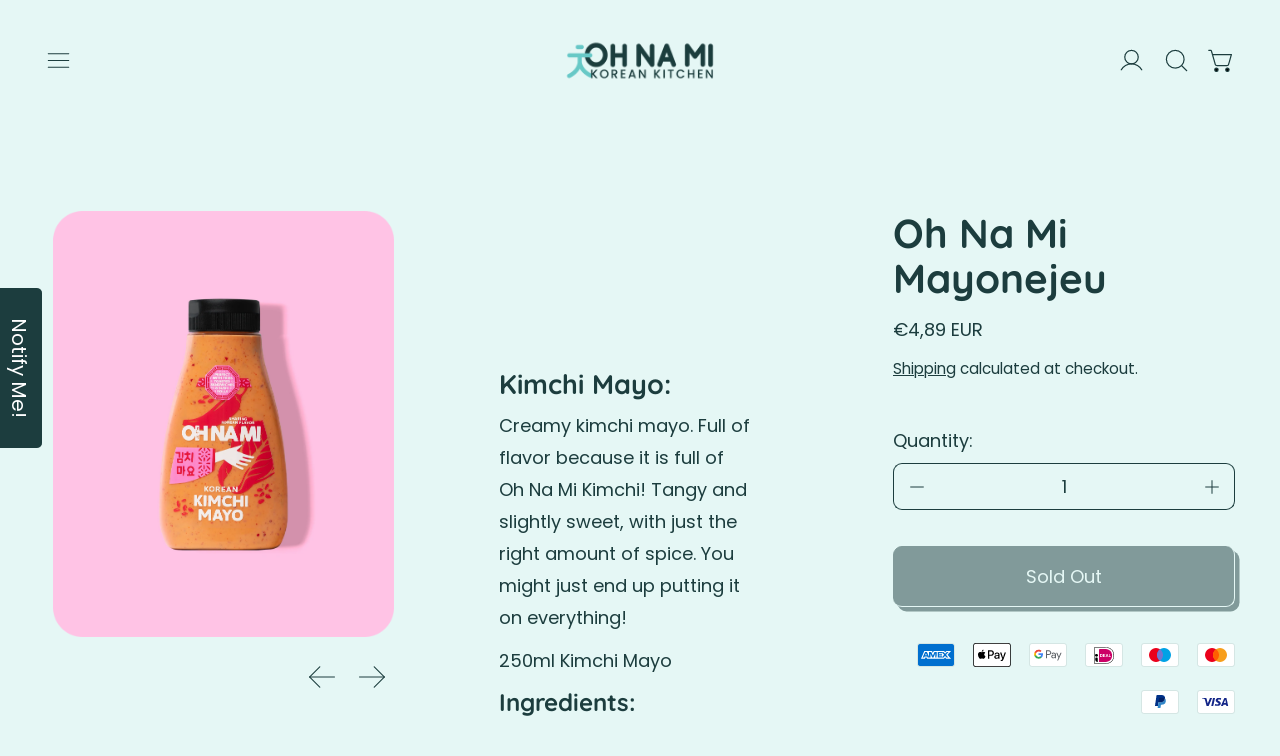

--- FILE ---
content_type: text/html; charset=utf-8
request_url: https://ohnami.kim/products/mayonejeu
body_size: 44720
content:
<!doctype html>
<html class="no-js" lang="en">
  <head>
    <meta charset="utf-8">
    <meta http-equiv="X-UA-Compatible" content="IE=edge">
    <meta name="viewport" content="width=device-width,initial-scale=1">
    <meta name="theme-color" content="">
    <link rel="canonical" href="https://ohnami.kim/products/mayonejeu">
    <link rel="preconnect" href="https://fonts.shopifycdn.com" crossorigin>
    <link rel="preconnect" href="https://cdn.shopify.com" crossorigin>
    <link rel="preconnect" href="https://fonts.shopify.com" crossorigin>
    <link rel="preconnect" href="https://monorail-edge.shopifysvc.com"><link
        rel="icon"
        type="image/png"
        href="//ohnami.kim/cdn/shop/files/Ohnami_Website_Favicon_32x32px.png?crop=center&height=32&v=1689073478&width=32"
      ><link rel="preconnect" href="https://fonts.shopifycdn.com" crossorigin><title>Oh Na Mi Mayonejeu</title>

    
      <meta name="description" content="Kimchi Mayo: Creamy kimchi mayo. Full of flavor because it is full of Oh Na Mi Kimchi! Tangy and slightly sweet, with just the right amount of spice. You might just end up putting it on everything!">
    

    <script>window.performance && window.performance.mark && window.performance.mark('shopify.content_for_header.start');</script><meta name="facebook-domain-verification" content="g24miv7vylyvtlz1ns7mvp7voq02mx">
<meta name="google-site-verification" content="xhalXMSAVJmrS_2Ev1o9RaBfrmvyUNUHVcbZyD5sSqo">
<meta id="shopify-digital-wallet" name="shopify-digital-wallet" content="/75578409288/digital_wallets/dialog">
<meta name="shopify-checkout-api-token" content="5c738bd931e85ffc78fd268f59f1ef2e">
<meta id="in-context-paypal-metadata" data-shop-id="75578409288" data-venmo-supported="false" data-environment="production" data-locale="en_US" data-paypal-v4="true" data-currency="EUR">
<link rel="alternate" hreflang="x-default" href="https://ohnami.kim/products/mayonejeu">
<link rel="alternate" hreflang="en" href="https://ohnami.kim/products/mayonejeu">
<link rel="alternate" hreflang="nl" href="https://ohnami.kim/nl/products/mayonejeu">
<link rel="alternate" type="application/json+oembed" href="https://ohnami.kim/products/mayonejeu.oembed">
<script async="async" src="/checkouts/internal/preloads.js?locale=en-NL"></script>
<link rel="preconnect" href="https://shop.app" crossorigin="anonymous">
<script async="async" src="https://shop.app/checkouts/internal/preloads.js?locale=en-NL&shop_id=75578409288" crossorigin="anonymous"></script>
<script id="apple-pay-shop-capabilities" type="application/json">{"shopId":75578409288,"countryCode":"NL","currencyCode":"EUR","merchantCapabilities":["supports3DS"],"merchantId":"gid:\/\/shopify\/Shop\/75578409288","merchantName":"Oh Na Mi ","requiredBillingContactFields":["postalAddress","email","phone"],"requiredShippingContactFields":["postalAddress","email","phone"],"shippingType":"shipping","supportedNetworks":["visa","maestro","masterCard","amex"],"total":{"type":"pending","label":"Oh Na Mi ","amount":"1.00"},"shopifyPaymentsEnabled":true,"supportsSubscriptions":true}</script>
<script id="shopify-features" type="application/json">{"accessToken":"5c738bd931e85ffc78fd268f59f1ef2e","betas":["rich-media-storefront-analytics"],"domain":"ohnami.kim","predictiveSearch":true,"shopId":75578409288,"locale":"en"}</script>
<script>var Shopify = Shopify || {};
Shopify.shop = "fbf93a.myshopify.com";
Shopify.locale = "en";
Shopify.currency = {"active":"EUR","rate":"1.0"};
Shopify.country = "NL";
Shopify.theme = {"name":"Cascade","id":150265430344,"schema_name":"Cascade","schema_version":"3.2.0","theme_store_id":859,"role":"main"};
Shopify.theme.handle = "null";
Shopify.theme.style = {"id":null,"handle":null};
Shopify.cdnHost = "ohnami.kim/cdn";
Shopify.routes = Shopify.routes || {};
Shopify.routes.root = "/";</script>
<script type="module">!function(o){(o.Shopify=o.Shopify||{}).modules=!0}(window);</script>
<script>!function(o){function n(){var o=[];function n(){o.push(Array.prototype.slice.apply(arguments))}return n.q=o,n}var t=o.Shopify=o.Shopify||{};t.loadFeatures=n(),t.autoloadFeatures=n()}(window);</script>
<script>
  window.ShopifyPay = window.ShopifyPay || {};
  window.ShopifyPay.apiHost = "shop.app\/pay";
  window.ShopifyPay.redirectState = null;
</script>
<script id="shop-js-analytics" type="application/json">{"pageType":"product"}</script>
<script defer="defer" async type="module" src="//ohnami.kim/cdn/shopifycloud/shop-js/modules/v2/client.init-shop-cart-sync_BT-GjEfc.en.esm.js"></script>
<script defer="defer" async type="module" src="//ohnami.kim/cdn/shopifycloud/shop-js/modules/v2/chunk.common_D58fp_Oc.esm.js"></script>
<script defer="defer" async type="module" src="//ohnami.kim/cdn/shopifycloud/shop-js/modules/v2/chunk.modal_xMitdFEc.esm.js"></script>
<script type="module">
  await import("//ohnami.kim/cdn/shopifycloud/shop-js/modules/v2/client.init-shop-cart-sync_BT-GjEfc.en.esm.js");
await import("//ohnami.kim/cdn/shopifycloud/shop-js/modules/v2/chunk.common_D58fp_Oc.esm.js");
await import("//ohnami.kim/cdn/shopifycloud/shop-js/modules/v2/chunk.modal_xMitdFEc.esm.js");

  window.Shopify.SignInWithShop?.initShopCartSync?.({"fedCMEnabled":true,"windoidEnabled":true});

</script>
<script>
  window.Shopify = window.Shopify || {};
  if (!window.Shopify.featureAssets) window.Shopify.featureAssets = {};
  window.Shopify.featureAssets['shop-js'] = {"shop-cart-sync":["modules/v2/client.shop-cart-sync_DZOKe7Ll.en.esm.js","modules/v2/chunk.common_D58fp_Oc.esm.js","modules/v2/chunk.modal_xMitdFEc.esm.js"],"init-fed-cm":["modules/v2/client.init-fed-cm_B6oLuCjv.en.esm.js","modules/v2/chunk.common_D58fp_Oc.esm.js","modules/v2/chunk.modal_xMitdFEc.esm.js"],"shop-cash-offers":["modules/v2/client.shop-cash-offers_D2sdYoxE.en.esm.js","modules/v2/chunk.common_D58fp_Oc.esm.js","modules/v2/chunk.modal_xMitdFEc.esm.js"],"shop-login-button":["modules/v2/client.shop-login-button_QeVjl5Y3.en.esm.js","modules/v2/chunk.common_D58fp_Oc.esm.js","modules/v2/chunk.modal_xMitdFEc.esm.js"],"pay-button":["modules/v2/client.pay-button_DXTOsIq6.en.esm.js","modules/v2/chunk.common_D58fp_Oc.esm.js","modules/v2/chunk.modal_xMitdFEc.esm.js"],"shop-button":["modules/v2/client.shop-button_DQZHx9pm.en.esm.js","modules/v2/chunk.common_D58fp_Oc.esm.js","modules/v2/chunk.modal_xMitdFEc.esm.js"],"avatar":["modules/v2/client.avatar_BTnouDA3.en.esm.js"],"init-windoid":["modules/v2/client.init-windoid_CR1B-cfM.en.esm.js","modules/v2/chunk.common_D58fp_Oc.esm.js","modules/v2/chunk.modal_xMitdFEc.esm.js"],"init-shop-for-new-customer-accounts":["modules/v2/client.init-shop-for-new-customer-accounts_C_vY_xzh.en.esm.js","modules/v2/client.shop-login-button_QeVjl5Y3.en.esm.js","modules/v2/chunk.common_D58fp_Oc.esm.js","modules/v2/chunk.modal_xMitdFEc.esm.js"],"init-shop-email-lookup-coordinator":["modules/v2/client.init-shop-email-lookup-coordinator_BI7n9ZSv.en.esm.js","modules/v2/chunk.common_D58fp_Oc.esm.js","modules/v2/chunk.modal_xMitdFEc.esm.js"],"init-shop-cart-sync":["modules/v2/client.init-shop-cart-sync_BT-GjEfc.en.esm.js","modules/v2/chunk.common_D58fp_Oc.esm.js","modules/v2/chunk.modal_xMitdFEc.esm.js"],"shop-toast-manager":["modules/v2/client.shop-toast-manager_DiYdP3xc.en.esm.js","modules/v2/chunk.common_D58fp_Oc.esm.js","modules/v2/chunk.modal_xMitdFEc.esm.js"],"init-customer-accounts":["modules/v2/client.init-customer-accounts_D9ZNqS-Q.en.esm.js","modules/v2/client.shop-login-button_QeVjl5Y3.en.esm.js","modules/v2/chunk.common_D58fp_Oc.esm.js","modules/v2/chunk.modal_xMitdFEc.esm.js"],"init-customer-accounts-sign-up":["modules/v2/client.init-customer-accounts-sign-up_iGw4briv.en.esm.js","modules/v2/client.shop-login-button_QeVjl5Y3.en.esm.js","modules/v2/chunk.common_D58fp_Oc.esm.js","modules/v2/chunk.modal_xMitdFEc.esm.js"],"shop-follow-button":["modules/v2/client.shop-follow-button_CqMgW2wH.en.esm.js","modules/v2/chunk.common_D58fp_Oc.esm.js","modules/v2/chunk.modal_xMitdFEc.esm.js"],"checkout-modal":["modules/v2/client.checkout-modal_xHeaAweL.en.esm.js","modules/v2/chunk.common_D58fp_Oc.esm.js","modules/v2/chunk.modal_xMitdFEc.esm.js"],"shop-login":["modules/v2/client.shop-login_D91U-Q7h.en.esm.js","modules/v2/chunk.common_D58fp_Oc.esm.js","modules/v2/chunk.modal_xMitdFEc.esm.js"],"lead-capture":["modules/v2/client.lead-capture_BJmE1dJe.en.esm.js","modules/v2/chunk.common_D58fp_Oc.esm.js","modules/v2/chunk.modal_xMitdFEc.esm.js"],"payment-terms":["modules/v2/client.payment-terms_Ci9AEqFq.en.esm.js","modules/v2/chunk.common_D58fp_Oc.esm.js","modules/v2/chunk.modal_xMitdFEc.esm.js"]};
</script>
<script>(function() {
  var isLoaded = false;
  function asyncLoad() {
    if (isLoaded) return;
    isLoaded = true;
    var urls = ["https:\/\/restock.semget.com\/\/scripttags\/semget.js?shop=fbf93a.myshopify.com"];
    for (var i = 0; i < urls.length; i++) {
      var s = document.createElement('script');
      s.type = 'text/javascript';
      s.async = true;
      s.src = urls[i];
      var x = document.getElementsByTagName('script')[0];
      x.parentNode.insertBefore(s, x);
    }
  };
  if(window.attachEvent) {
    window.attachEvent('onload', asyncLoad);
  } else {
    window.addEventListener('load', asyncLoad, false);
  }
})();</script>
<script id="__st">var __st={"a":75578409288,"offset":3600,"reqid":"bd771191-6b34-4dd3-b9b4-e531e7a71e14-1769048155","pageurl":"ohnami.kim\/products\/mayonejeu","u":"1c3d99c09bee","p":"product","rtyp":"product","rid":8520963555656};</script>
<script>window.ShopifyPaypalV4VisibilityTracking = true;</script>
<script id="captcha-bootstrap">!function(){'use strict';const t='contact',e='account',n='new_comment',o=[[t,t],['blogs',n],['comments',n],[t,'customer']],c=[[e,'customer_login'],[e,'guest_login'],[e,'recover_customer_password'],[e,'create_customer']],r=t=>t.map((([t,e])=>`form[action*='/${t}']:not([data-nocaptcha='true']) input[name='form_type'][value='${e}']`)).join(','),a=t=>()=>t?[...document.querySelectorAll(t)].map((t=>t.form)):[];function s(){const t=[...o],e=r(t);return a(e)}const i='password',u='form_key',d=['recaptcha-v3-token','g-recaptcha-response','h-captcha-response',i],f=()=>{try{return window.sessionStorage}catch{return}},m='__shopify_v',_=t=>t.elements[u];function p(t,e,n=!1){try{const o=window.sessionStorage,c=JSON.parse(o.getItem(e)),{data:r}=function(t){const{data:e,action:n}=t;return t[m]||n?{data:e,action:n}:{data:t,action:n}}(c);for(const[e,n]of Object.entries(r))t.elements[e]&&(t.elements[e].value=n);n&&o.removeItem(e)}catch(o){console.error('form repopulation failed',{error:o})}}const l='form_type',E='cptcha';function T(t){t.dataset[E]=!0}const w=window,h=w.document,L='Shopify',v='ce_forms',y='captcha';let A=!1;((t,e)=>{const n=(g='f06e6c50-85a8-45c8-87d0-21a2b65856fe',I='https://cdn.shopify.com/shopifycloud/storefront-forms-hcaptcha/ce_storefront_forms_captcha_hcaptcha.v1.5.2.iife.js',D={infoText:'Protected by hCaptcha',privacyText:'Privacy',termsText:'Terms'},(t,e,n)=>{const o=w[L][v],c=o.bindForm;if(c)return c(t,g,e,D).then(n);var r;o.q.push([[t,g,e,D],n]),r=I,A||(h.body.append(Object.assign(h.createElement('script'),{id:'captcha-provider',async:!0,src:r})),A=!0)});var g,I,D;w[L]=w[L]||{},w[L][v]=w[L][v]||{},w[L][v].q=[],w[L][y]=w[L][y]||{},w[L][y].protect=function(t,e){n(t,void 0,e),T(t)},Object.freeze(w[L][y]),function(t,e,n,w,h,L){const[v,y,A,g]=function(t,e,n){const i=e?o:[],u=t?c:[],d=[...i,...u],f=r(d),m=r(i),_=r(d.filter((([t,e])=>n.includes(e))));return[a(f),a(m),a(_),s()]}(w,h,L),I=t=>{const e=t.target;return e instanceof HTMLFormElement?e:e&&e.form},D=t=>v().includes(t);t.addEventListener('submit',(t=>{const e=I(t);if(!e)return;const n=D(e)&&!e.dataset.hcaptchaBound&&!e.dataset.recaptchaBound,o=_(e),c=g().includes(e)&&(!o||!o.value);(n||c)&&t.preventDefault(),c&&!n&&(function(t){try{if(!f())return;!function(t){const e=f();if(!e)return;const n=_(t);if(!n)return;const o=n.value;o&&e.removeItem(o)}(t);const e=Array.from(Array(32),(()=>Math.random().toString(36)[2])).join('');!function(t,e){_(t)||t.append(Object.assign(document.createElement('input'),{type:'hidden',name:u})),t.elements[u].value=e}(t,e),function(t,e){const n=f();if(!n)return;const o=[...t.querySelectorAll(`input[type='${i}']`)].map((({name:t})=>t)),c=[...d,...o],r={};for(const[a,s]of new FormData(t).entries())c.includes(a)||(r[a]=s);n.setItem(e,JSON.stringify({[m]:1,action:t.action,data:r}))}(t,e)}catch(e){console.error('failed to persist form',e)}}(e),e.submit())}));const S=(t,e)=>{t&&!t.dataset[E]&&(n(t,e.some((e=>e===t))),T(t))};for(const o of['focusin','change'])t.addEventListener(o,(t=>{const e=I(t);D(e)&&S(e,y())}));const B=e.get('form_key'),M=e.get(l),P=B&&M;t.addEventListener('DOMContentLoaded',(()=>{const t=y();if(P)for(const e of t)e.elements[l].value===M&&p(e,B);[...new Set([...A(),...v().filter((t=>'true'===t.dataset.shopifyCaptcha))])].forEach((e=>S(e,t)))}))}(h,new URLSearchParams(w.location.search),n,t,e,['guest_login'])})(!0,!0)}();</script>
<script integrity="sha256-4kQ18oKyAcykRKYeNunJcIwy7WH5gtpwJnB7kiuLZ1E=" data-source-attribution="shopify.loadfeatures" defer="defer" src="//ohnami.kim/cdn/shopifycloud/storefront/assets/storefront/load_feature-a0a9edcb.js" crossorigin="anonymous"></script>
<script crossorigin="anonymous" defer="defer" src="//ohnami.kim/cdn/shopifycloud/storefront/assets/shopify_pay/storefront-65b4c6d7.js?v=20250812"></script>
<script data-source-attribution="shopify.dynamic_checkout.dynamic.init">var Shopify=Shopify||{};Shopify.PaymentButton=Shopify.PaymentButton||{isStorefrontPortableWallets:!0,init:function(){window.Shopify.PaymentButton.init=function(){};var t=document.createElement("script");t.src="https://ohnami.kim/cdn/shopifycloud/portable-wallets/latest/portable-wallets.en.js",t.type="module",document.head.appendChild(t)}};
</script>
<script data-source-attribution="shopify.dynamic_checkout.buyer_consent">
  function portableWalletsHideBuyerConsent(e){var t=document.getElementById("shopify-buyer-consent"),n=document.getElementById("shopify-subscription-policy-button");t&&n&&(t.classList.add("hidden"),t.setAttribute("aria-hidden","true"),n.removeEventListener("click",e))}function portableWalletsShowBuyerConsent(e){var t=document.getElementById("shopify-buyer-consent"),n=document.getElementById("shopify-subscription-policy-button");t&&n&&(t.classList.remove("hidden"),t.removeAttribute("aria-hidden"),n.addEventListener("click",e))}window.Shopify?.PaymentButton&&(window.Shopify.PaymentButton.hideBuyerConsent=portableWalletsHideBuyerConsent,window.Shopify.PaymentButton.showBuyerConsent=portableWalletsShowBuyerConsent);
</script>
<script data-source-attribution="shopify.dynamic_checkout.cart.bootstrap">document.addEventListener("DOMContentLoaded",(function(){function t(){return document.querySelector("shopify-accelerated-checkout-cart, shopify-accelerated-checkout")}if(t())Shopify.PaymentButton.init();else{new MutationObserver((function(e,n){t()&&(Shopify.PaymentButton.init(),n.disconnect())})).observe(document.body,{childList:!0,subtree:!0})}}));
</script>
<script id='scb4127' type='text/javascript' async='' src='https://ohnami.kim/cdn/shopifycloud/privacy-banner/storefront-banner.js'></script><link id="shopify-accelerated-checkout-styles" rel="stylesheet" media="screen" href="https://ohnami.kim/cdn/shopifycloud/portable-wallets/latest/accelerated-checkout-backwards-compat.css" crossorigin="anonymous">
<style id="shopify-accelerated-checkout-cart">
        #shopify-buyer-consent {
  margin-top: 1em;
  display: inline-block;
  width: 100%;
}

#shopify-buyer-consent.hidden {
  display: none;
}

#shopify-subscription-policy-button {
  background: none;
  border: none;
  padding: 0;
  text-decoration: underline;
  font-size: inherit;
  cursor: pointer;
}

#shopify-subscription-policy-button::before {
  box-shadow: none;
}

      </style>

<script>window.performance && window.performance.mark && window.performance.mark('shopify.content_for_header.end');</script>

    

<meta property="og:site_name" content="Oh Na Mi ">
<meta property="og:url" content="https://ohnami.kim/products/mayonejeu">
<meta property="og:title" content="Oh Na Mi Mayonejeu">
<meta property="og:type" content="product">
<meta property="og:description" content="Kimchi Mayo: Creamy kimchi mayo. Full of flavor because it is full of Oh Na Mi Kimchi! Tangy and slightly sweet, with just the right amount of spice. You might just end up putting it on everything!"><meta property="og:image" content="http://ohnami.kim/cdn/shop/files/Kimchi_Mayo_PNG_Pink_Web_Use.png?v=1756738542">
  <meta property="og:image:secure_url" content="https://ohnami.kim/cdn/shop/files/Kimchi_Mayo_PNG_Pink_Web_Use.png?v=1756738542">
  <meta property="og:image:width" content="1638">
  <meta property="og:image:height" content="2048"><meta property="og:price:amount" content="4,89">
  <meta property="og:price:currency" content="EUR"><meta name="twitter:card" content="summary_large_image">
<meta name="twitter:title" content="Oh Na Mi Mayonejeu">
<meta name="twitter:description" content="Kimchi Mayo: Creamy kimchi mayo. Full of flavor because it is full of Oh Na Mi Kimchi! Tangy and slightly sweet, with just the right amount of spice. You might just end up putting it on everything!">
<script>
  window.THEMENAME = 'CASCADE';
  window.THEMEVERSION = '3.0.0';

  document.documentElement.className = document.documentElement.className.replace('no-js', 'js');

  function debounce(fn, wait) {
    let t;
    return (...args) => {
      clearTimeout(t);
      t = setTimeout(() => fn.apply(this, args), wait);
    };
  }

  window.theme = {
    strings: {
      loading: "Loading",
      itemCountOne: "{{ count }} item",
      itemCountOther: "{{ count }} items",
      addToCart: "Add to Cart",
      soldOut: "Sold Out",
      unavailable: "Unavailable",
      regularPrice: "Regular price",
      salePrice: "Sale price",
      sale: "On Sale",
      unitPrice: "Unit price",
      unitPriceSeparator: "per",
      cartEmpty: "Your cart is currently empty.",
      cartCookies: "Enable cookies to use the shopping cart",
      update: "Update Cart",
      quantity: "Quantity",
      discountedTotal: "Discounted total",
      regularTotal: "Regular total",
      priceColumn: "See Price column for discount details.",
      addedToCart: "Added to Cart!",
      cartError: "There was an error while updating your cart. Please try again.",
      cartAddError: "All {{ title }} are in your cart."
    },
    routes: {
      root_url: "\/",
      predictive_search_url: "\/search\/suggest",
      cart_url: "\/cart",
      cart_add_url: "\/cart\/add",
      cart_change_url: "\/cart\/change",
      cart_update_url: "\/cart\/update",
      cart_clear_url: "\/cart\/clear",
    },
    moneyFormat: "€{{amount_with_comma_separator}}",
    moneyWithCurrencyFormat: "€{{amount_with_comma_separator}} EUR",
    get defaultMoneyFormat() {
      
        return this.moneyWithCurrencyFormat;
      
    },
    cartItemCount: 0,
    settings: {
      cart_type: "drawer",
      open_drawer_on_add_to_cart: true,
      cascade_enable_parallax: false,
      cascade_fade_in_items: true,
      cascade_parallax_intensity: 50
    },
    info: {
      name: 'Cascade',
    }
  };
</script>

    <script src="//ohnami.kim/cdn/shop/t/2/assets/utils.js?v=134646626555642098581687251170" defer></script>
    <script
      src="//ohnami.kim/cdn/shop/t/2/assets/polyfills-inert.bundle.min.js?v=9775187524458939151687251170"
      type="module"
    ></script>
    <script
      src="//ohnami.kim/cdn/shop/t/2/assets/global.bundle.min.js?v=93477832724215236351687251169"
      type="module"
    ></script>
    
    <script
      src="//ohnami.kim/cdn/shop/t/2/assets/quantity-stepper.js?v=100736204299696274221687251170"
      type="module"
    ></script>
    
      <script src="//ohnami.kim/cdn/shop/t/2/assets/cart-items.js?v=62614980749029899291687251169" type="module"></script>
      <script src="//ohnami.kim/cdn/shop/t/2/assets/cart-footer.js?v=142837015487889958991687251169" type="module"></script>
      
        <script src="//ohnami.kim/cdn/shop/t/2/assets/cart-note.js?v=175945663109345311611687251169" type="module"></script>
      
    
    
    
      <script
        src="//ohnami.kim/cdn/shop/t/2/assets/vendor-cart.bundle.min.js?v=15289088482190403031687251170"
        type="module"
      ></script>
    
    <script src="//ohnami.kim/cdn/shop/t/2/assets/nav-store.js?v=145849530953554045141687251170" type="module"></script>

    <link href="//ohnami.kim/cdn/shop/t/2/assets/base.bundle.css?v=136779325823537763071687251169" rel="stylesheet" type="text/css" media="all" />
    <link href="//ohnami.kim/cdn/shop/t/2/assets/global.css?v=23189532918757989291687251169" rel="stylesheet" type="text/css" media="all" />
    <link href="//ohnami.kim/cdn/shop/t/2/assets/modules-rte.bundle.css?v=93371062507407886561687251169" rel="stylesheet" type="text/css" media="all" />
    

    

    <style>
  :root {
    font-size: 112.5%;

    --base-font-size-from-settings: 18;

    --space-1: 0.625rem; /* .py-3 */
    --space-2: 1.25rem; /* .py-5 */
    --space-3: 2.5rem; /* .py-10 */
    --space-4: 5rem; /* .py-20 */
    --space-5: 7rem; /* .py-28 */

    --font-size-ratio-xs: 0.8408965;
    --font-size-ratio-sm: 0.8908985;
    --font-size-ratio-base: 1;
    --font-size-ratio-md: 1.189207;
    --font-size-ratio-lg: 1.33484;
    --font-size-ratio-xl: 1.498307;
    --font-size-ratio-2xl: 1.781797;
    --font-size-ratio-3xl: 2.244924;
    --font-size-ratio-4xl: 2.519842;
    --font-size-ratio-5xl: 2.828428;
    --font-size-ratio-6xl: 3.563594;
    --font-size-ratio-7xl: 4;

    --font-size-xs: calc(var(--font-size-ratio-xs) * 1rem);
    --font-size-sm: calc(var(--font-size-ratio-sm) * 1rem);
    --font-size-base: calc(var(--font-size-ratio-base) * 1rem);
    --font-size-md: calc(var(--font-size-ratio-md) * 1rem);
    --font-size-lg: calc(var(--font-size-ratio-lg) * 1rem);
    --font-size-xl: calc(var(--font-size-ratio-xl) * 1rem);
    --font-size-2xl: calc(var(--font-size-ratio-2xl) * 1rem);
    --font-size-3xl: calc(var(--font-size-ratio-3xl) * 1rem);
    --font-size-4xl: calc(var(--font-size-ratio-4xl) * 1rem);
    --font-size-5xl: calc(var(--font-size-ratio-5xl) * 1rem);
    --font-size-6xl: calc(var(--font-size-ratio-6xl) * 1rem);
    --font-size-7xl: calc(var(--font-size-ratio-7xl) * 1rem);

    --base-line-height: 1.8;

    --font-size-theme-basic: var(--font-size-base);
    --line-height-theme-basic: var(--base-line-height);

    --font-size-heading: var(--font-size-3xl);
    --line-height-heading: 1.122462;


    --gutter: 30px;
    --grid-gutter: 60px;

    --spacing-section: var(--space-3);
    --max-site-width: 1820px;

    --cascade-product-form-width: 19rem;
    --cascade-product-cascade-width: min(
      calc(100vw - var(--cascade-product-form-width)),
      calc((100vw - var(--cascade-product-form-width)) + (var(--max-site-width) - 100vw))
    );

    --section-carousel-padding: 2.5rem;

    --icon-thickness: 1.2;
    --icon-svg-select: url(//ohnami.kim/cdn/shop/t/2/assets/icon-select.svg?v=120093098520008443391689074531);
    --icon-svg-select-primary: url(//ohnami.kim/cdn/shop/t/2/assets/icon-select-primary.svg?v=126953151410335802991689074531);
    --icon-svg-select-secondary: url(//ohnami.kim/cdn/shop/t/2/assets/icon-select-secondary.svg?v=117151991757567115981689074531);
    --icon-svg-select-tertiary: url(//ohnami.kim/cdn/shop/t/2/assets/icon-select-tertiary.svg?v=35511134431564486481690371883);

    --icon-svg-arrow-right: url(//ohnami.kim/cdn/shop/t/2/assets/icon-arrow-right.svg?v=135200236162519788031689074532);
    --icon-svg-arrow-right-primary: url(//ohnami.kim/cdn/shop/t/2/assets/icon-arrow-right-primary.svg?v=135200236162519788031689074531);
    --icon-svg-arrow-right-secondary: url(//ohnami.kim/cdn/shop/t/2/assets/icon-arrow-right-secondary.svg?v=135200236162519788031689074531);
    --icon-svg-arrow-right-tertiary: url(//ohnami.kim/cdn/shop/t/2/assets/icon-arrow-right-tertiary.svg?v=15478998867304987141690371883);

    --timing-func-energetic: cubic-bezier(1,0,0.4,1);
    --timing-func-gentle: cubic-bezier(0.5,0,0.4,1);
    --timing-func-neutral: cubic-bezier(0.46,0.03,0.52,0.96);

    --button-border-radius: 0.5rem;
    --input-border-radius: 0.5rem;
  }

  @media (min-width: 1200px) {
    :root {
      --cascade-product-form-width: 24rem;
    }
  }

  :root {
    text-decoration-thickness: 1px;
  }

  .text-dynamic-large {
    --min-font-size: calc(
      var(--font-size-ratio-xl) * 18
    );
    --max-font-size: calc(
      var(--font-size-ratio-5xl) * 18
    );
    --min-threshold: 640;
    --max-threshold: 1440;
    --min-font-size-in-px: calc(var(--min-font-size) * 1px);
    --max-font-size-in-px: calc(var(--max-font-size) * 1px);
    --min-threshold-in-px: calc(var(--min-threshold) * 1px);
    --dynamic-font-size: calc(
      var(--min-font-size-in-px) + (var(--max-font-size) - var(--min-font-size)) *
        (100vw - var(--min-threshold-in-px)) /
        (var(--max-threshold) - var(--min-threshold))
    );
    font-size: clamp(
      var(--min-font-size-in-px),
      var(--dynamic-font-size),
      var(--max-font-size-in-px)
    );
    line-height: var(--line-height-heading);
  }

  .text-dynamic-xlarge {
    --min-font-size: calc(
      var(--font-size-ratio-3xl) * 18
    );
    --max-font-size: calc(
      var(--font-size-ratio-7xl) * 18
    );
    --min-threshold: 640;
    --max-threshold: 1440;
    --min-font-size-in-px: calc(var(--min-font-size) * 1px);
    --max-font-size-in-px: calc(var(--max-font-size) * 1px);
    --min-threshold-in-px: calc(var(--min-threshold) * 1px);
    --dynamic-font-size: calc(
      var(--min-font-size-in-px) + (var(--max-font-size) - var(--min-font-size)) *
        (100vw - var(--min-threshold-in-px)) /
        (var(--max-threshold) - var(--min-threshold))
    );
    font-size: clamp(
      var(--min-font-size-in-px),
      var(--dynamic-font-size),
      var(--max-font-size-in-px)
    );
    line-height: var(--line-height-heading);
  }

  @media (min-width: 990px) {
    :root {
      --spacing-section: var(--space-4);
    }
  }

  @media (min-width: 1400px) {
    :root {
      --grid-gutter: 80px;

      --font-size-theme-basic: var(--font-size-base);
      /*--line-height-theme-basic: var(--base-line-height);*/

      --font-size-heading: var(--font-size-4xl);
    }
  }
</style>
<style data-shopify>
  @font-face {
  font-family: Poppins;
  font-weight: 400;
  font-style: normal;
  font-display: swap;
  src: url("//ohnami.kim/cdn/fonts/poppins/poppins_n4.0ba78fa5af9b0e1a374041b3ceaadf0a43b41362.woff2") format("woff2"),
       url("//ohnami.kim/cdn/fonts/poppins/poppins_n4.214741a72ff2596839fc9760ee7a770386cf16ca.woff") format("woff");
}

  @font-face {
  font-family: Quicksand;
  font-weight: 700;
  font-style: normal;
  font-display: swap;
  src: url("//ohnami.kim/cdn/fonts/quicksand/quicksand_n7.d375fe11182475f82f7bb6306a0a0e4018995610.woff2") format("woff2"),
       url("//ohnami.kim/cdn/fonts/quicksand/quicksand_n7.8ac2ae2fc4b90ef79aaa7aedb927d39f9f9aa3f4.woff") format("woff");
}


    @font-face {
  font-family: Poppins;
  font-weight: 700;
  font-style: normal;
  font-display: swap;
  src: url("//ohnami.kim/cdn/fonts/poppins/poppins_n7.56758dcf284489feb014a026f3727f2f20a54626.woff2") format("woff2"),
       url("//ohnami.kim/cdn/fonts/poppins/poppins_n7.f34f55d9b3d3205d2cd6f64955ff4b36f0cfd8da.woff") format("woff");
}

  

  
    @font-face {
  font-family: Poppins;
  font-weight: 400;
  font-style: italic;
  font-display: swap;
  src: url("//ohnami.kim/cdn/fonts/poppins/poppins_i4.846ad1e22474f856bd6b81ba4585a60799a9f5d2.woff2") format("woff2"),
       url("//ohnami.kim/cdn/fonts/poppins/poppins_i4.56b43284e8b52fc64c1fd271f289a39e8477e9ec.woff") format("woff");
}

  

  
    @font-face {
  font-family: Poppins;
  font-weight: 700;
  font-style: italic;
  font-display: swap;
  src: url("//ohnami.kim/cdn/fonts/poppins/poppins_i7.42fd71da11e9d101e1e6c7932199f925f9eea42d.woff2") format("woff2"),
       url("//ohnami.kim/cdn/fonts/poppins/poppins_i7.ec8499dbd7616004e21155106d13837fff4cf556.woff") format("woff");
}

  

  
    @font-face {
  font-family: Poppins;
  font-weight: 700;
  font-style: normal;
  font-display: swap;
  src: url("//ohnami.kim/cdn/fonts/poppins/poppins_n7.56758dcf284489feb014a026f3727f2f20a54626.woff2") format("woff2"),
       url("//ohnami.kim/cdn/fonts/poppins/poppins_n7.f34f55d9b3d3205d2cd6f64955ff4b36f0cfd8da.woff") format("woff");
}

  

  :root {
    --main-font-stack: Poppins, sans-serif;
    --main-font-weight: 400;
    --main-font-style: normal;
    --heading-font-stack: Quicksand, sans-serif;
    --heading-font-weight: 700;
    --heading-font-style: normal;
    --heading-text-transform: none;
  }

  /*
  Typography sizes
  */

  :root {
    --standard-heading-size: var(--font-size-2xl);
    --feature-heading-size: var(--font-size-3xl);
    --secondary-heading-size: var(--font-size-lg);
  }

  @media (min-width: 990px) {
    :root {
      --standard-heading-size: var(--font-size-3xl);
      --feature-heading-size: var(--font-size-4xl);
      --secondary-heading-size: var(--font-size-lg);
    }
  }

  .heading-standard {
    font-size: var(--standard-heading-size);
  }

  .heading-feature {
    font-size: var(--feature-heading-size);
  }

  .heading-secondary {
    font-size: var(--secondary-heading-size);
  }

  :root {
    --color-primary-text: 28 61 62;
    --color-primary-background: 229 247 245;
    --color-primary-accent: 28 61 62;
    --color-primary-meta: 174 222 218;

    --color-primary-text-overlay: 229  247  245;
    --color-primary-text-inverse-overlay: 28, 61, 62;
    --color-primary-accent-overlay: 229  247  245;

    --color-primary-solid-button-background: var(--color-primary-text);
    --color-primary-solid-button-text: var(--color-primary-text-overlay);
    --color-primary-solid-button-background-hover: var(--color-primary-accent);
    --color-primary-solid-button-text-hover: var(--color-primary-accent-overlay);


    --color-secondary-text: 28 61 62;
    --color-secondary-background: 174 222 218;
    --color-secondary-accent: 236 179 204;
    --color-secondary-meta: 224 244 242;

    --color-secondary-text-overlay: 174  222  218;
    --color-secondary-text-inverse-overlay: 28, 61, 62;
    --color-secondary-accent-overlay: 174  222  218;

    --color-secondary-solid-button-background: var(--color-secondary-text);
    --color-secondary-solid-button-text: var(--color-secondary-text-overlay);
    --color-secondary-solid-button-background-hover: var(--color-secondary-accent);
    --color-secondary-solid-button-text-hover: var(--color-secondary-accent-overlay);

    --color-tertiary-text: 245 245 245;
    --color-tertiary-background: 236 179 204;
    --color-tertiary-accent: 252 67 0;
    --color-tertiary-meta: 229 247 245;

    --color-tertiary-text-overlay: 236  179  204;
    --color-tertiary-text-inverse-overlay: 245, 245, 245;
    --color-tertiary-accent-overlay: 236  179  204;

    --color-tertiary-solid-button-background: var(--color-tertiary-text);
    --color-tertiary-solid-button-text: var(--color-tertiary-text-overlay);
    --color-tertiary-solid-button-background-hover: var(--color-tertiary-accent);
    --color-tertiary-solid-button-text-hover: var(--color-tertiary-accent-overlay);

    --color-white-text-text: 255 255 255;
    --color-white-text-text-overlay: 0 0 0;

    --color-black-text-text: 0 0 0;
    --color-black-text-text-overlay: 255 255 255;


  }


  
    img,
    svg[class*="placeholder"],
    model-viewer,
    shopify-model-viewer-ui,
    video,
    iframe[src*="youtube"] {
      border-radius: 0.8rem;
    }

    .has-full-bleed-images img,
    .has-full-bleed-images svg[class*="placeholder"],
    .has-full-bleed-images model-viewer,
    .has-full-bleed-images shopify-model-viewer-ui,
    .has-full-bleed-images video,
    .has-full-bleed-images iframe[src*="youtube"] {
      border-radius: unset;
    }
  
</style>
<style>
  body {
    background-color: rgb(var(--color-primary-background));
    color: rgb(var(--color-primary-text));
    font-family: var(--main-font-stack);
    font-weight: var(--main-font-weight);
    font-style: var(--main-font-style);
    -webkit-font-smoothing: antialiased;
    -moz-osx-font-smoothing: grayscale;
    -webkit-text-size-adjust: 100%;
  }

  :root {
    --color-scheme-error: 245, 0, 0;
    --color-scheme-success: 0, 215, 0;
  }

  @media (prefers-color-scheme: light) {
    :root {
      --color-os-background: 255, 255, 255;
    }
  }

  @media (prefers-color-scheme: dark) {
    :root {
      --color-os-background: 0, 0, 0;
    }
  }

  [data-color-scheme] {
    --color-scheme-button-text-hover: var(--color-scheme-accent);
    --color-scheme-button-background-hover: var(--color-scheme-background);
  }

  [data-color-scheme="primary"] {
    --color-scheme-text: var(--color-primary-text);
    --color-scheme-text-overlay: var(--color-primary-text-overlay);
    --color-scheme-background: var(--color-primary-background);
    --color-scheme-accent: var(--color-primary-accent);
    --color-scheme-accent-overlay: var(--color-primary-accent-overlay);
    --color-scheme-meta: var(--color-primary-meta);
    --color-scheme-solid-button-background: var(--color-primary-solid-button-background);
    --color-scheme-solid-button-text: var(--color-primary-solid-button-text);
    --color-scheme-solid-button-background-hover: var(--color-primary-solid-button-background-hover);
    --color-scheme-solid-button-text-hover: var(--color-primary-solid-button-text-hover);
  }

  [data-color-scheme="primary-overlay"] {
    --color-scheme-text: var(--color-primary-text-inverse-overlay);
    --color-scheme-background: var(--color-primary-text-overlay);
    --color-scheme-accent: var(--color-primary-accent);
    --color-scheme-meta: var(--color-primary-meta);
  }

  [data-color-scheme="primary-overlay-inverse"] {
    --color-scheme-text: var(--color-primary-text-overlay);
    --color-scheme-background: var(--color-primary-text-inverse-overlay);
    --color-scheme-accent: var(--color-primary-accent);
    --color-scheme-meta: var(--color-primary-meta);
  }

  [data-color-scheme="secondary"] {
    --color-scheme-text: var(--color-secondary-text);
    --color-scheme-text-overlay: var(--color-secondary-text-overlay);
    --color-scheme-background: var(--color-secondary-background);
    --color-scheme-accent: var(--color-secondary-accent);
    --color-scheme-accent-overlay: var(--color-secondary-accent-overlay);
    --color-scheme-meta: var(--color-secondary-meta);
    --color-scheme-solid-button-background: var(--color-secondary-solid-button-background);
    --color-scheme-solid-button-text: var(--color-secondary-solid-button-text);
    --color-scheme-solid-button-background-hover: var(--color-secondary-solid-button-background-hover);
    --color-scheme-solid-button-text-hover: var(--color-secondary-solid-button-text-hover);
  }

  [data-color-scheme="secondary-overlay"] {
    --color-scheme-text: var(--color-secondary-text-inverse-overlay);
    --color-scheme-background: var(--color-secondary-text-overlay);
    --color-scheme-accent: var(--color-secondary-accent);
    --color-scheme-meta: var(--color-secondary-meta);
  }

  [data-color-scheme="secondary-overlay-inverse"] {
    --color-scheme-text: var(--color-secondary-text-overlay);
    --color-scheme-background: var(--color-secondary-text-inverse-overlay);
    --color-scheme-accent: var(--color-secondary-accent);
    --color-scheme-meta: var(--color-secondary-meta);
  }

  [data-color-scheme="tertiary"] {
    --color-scheme-text: var(--color-tertiary-text);
    --color-scheme-text-overlay: var(--color-tertiary-text-overlay);
    --color-scheme-background: var(--color-tertiary-background);
    --color-scheme-accent: var(--color-tertiary-accent);
    --color-scheme-accent-overlay: var(--color-tertiary-accent-overlay);
    --color-scheme-meta: var(--color-tertiary-meta);
    --color-scheme-solid-button-background: var(--color-tertiary-solid-button-background);
    --color-scheme-solid-button-text: var(--color-tertiary-solid-button-text);
    --color-scheme-solid-button-background-hover: var(--color-tertiary-solid-button-background-hover);
    --color-scheme-solid-button-text-hover: var(--color-tertiary-solid-button-text-hover);
  }

  [data-color-scheme="tertiary-overlay"] {
    --color-scheme-text: var(--color-tertiary-text-inverse-overlay);
    --color-scheme-background: var(--color-tertiary-text-overlay);
    --color-scheme-accent: var(--color-tertiary-accent);
    --color-scheme-meta: var(--color-tertiary-meta);
  }

  [data-color-scheme="tertiary-overlay-inverse"] {
    --color-scheme-text: var(--color-tertiary-text-overlay);
    --color-scheme-background: var(--color-tertiary-text-inverse-overlay);
    --color-scheme-accent: var(--color-tertiary-accent);
    --color-scheme-meta: var(--color-tertiary-meta);
  }

  [data-color-scheme="white-text"] {
    --color-scheme-text: 255 255 255;
    --color-scheme-text-overlay: 0 0 0;
    --color-scheme-background: 0 0 0;
    /* These will fall back to the parent section’s accent and accent overlay colours or, failing that, the primary accent and accent overlay colours */
    --color-scheme-button-text-hover: var(--color-scheme-accent, var(--color-primary-accent));
    --color-scheme-button-background-hover: var(--color-scheme-accent-overlay, var(--color-primary-accent-overlay));
    --color-scheme-solid-button-background: 255 255 255;
    --color-scheme-solid-button-text: 0 0 0;
    --color-scheme-solid-button-background-hover: var(--color-scheme-accent, var(--color-primary-accent));
    --color-scheme-solid-button-text-hover: var(--color-scheme-accent-overlay, var(--color-primary-accent-overlay));
  }

  [data-color-scheme="black-text"] {
    --color-scheme-text: 0 0 0;
    --color-scheme-text-overlay: 255 255 255;
    --color-scheme-background: 255 255 255;
    /* These will fall back to the parent section’s accent and accent overlay colours or, failing that, the primary accent and accent overlay colours */
    --color-scheme-button-text-hover: var(--color-scheme-accent, var(--color-primary-accent));
    --color-scheme-button-background-hover: var(--color-scheme-accent-overlay, var(--color-primary-accent-overlay));
    --color-scheme-solid-button-background: 0 0 0;
    --color-scheme-solid-button-text: 255 255 255;
    --color-scheme-solid-button-background-hover: var(--color-scheme-accent, var(--color-primary-accent));
    --color-scheme-solid-button-text-hover: var(--color-scheme-accent-overlay, var(--color-primary-accent-overlay));
  }

  @keyframes marquee {
    0% {
      transform: translateX(0);
      -webkit-transform: translateX(0);
    }
    100% {
      transform: translateX(-100%);
      -webkit-transform: translateX(-100%);
    }
  }
</style>


  <style>
    :root:root section[data-color-scheme]:not(.disable-section-color-transition),
    :root:root [data-sticky-header][data-color-scheme]:not(.disable-section-color-transition) {
      --color-scheme-text: var(--color-scheme-text-override);
      --color-scheme-text-overlay: var(--color-scheme-text-overlay-override);
      --color-scheme-background: var(--color-scheme-background-override);
      --color-scheme-accent: var(--color-scheme-accent-override);
      --color-scheme-accent-overlay: var(--color-scheme-accent-overlay-override);
      --color-scheme-meta: var(--color-scheme-meta-override);
      --color-scheme-solid-button-background: var(--color-scheme-solid-button-background-override);
      --color-scheme-solid-button-text: var(--color-scheme-solid-button-text-override);
      --color-scheme-solid-button-background-hover: var(--color-scheme-solid-button-background-hover-override);
      --color-scheme-solid-button-text-hover: var(--color-scheme-solid-button-text-hover-override);
      --icon-svg-select: var(--icon-svg-select-override);
      --icon-svg-arrow-right: var(--icon-svg-arrow-right-override);
    }
  </style>
  <script src="//ohnami.kim/cdn/shop/t/2/assets/section-color-transitions.js?v=7629954286999264261687251170" defer></script>


<style id="generated-critical-css">
[data-shopify-xr-hidden]{visibility:hidden}@media (min-width:768px){[data-shopify-xr-hidden]{display:none}}.dynamic-payment-buttons .shopify-payment-button__button--hidden{display:none}.max-w-site{max-width:var(--max-site-width)}.py-section{padding-bottom:var(--spacing-section);padding-top:var(--spacing-section)}.break-word{overflow-wrap:anywhere;word-break:normal}
</style>
<style id="manual-critical-css">
  [x-cloak] {
    display: none;
  }

  html.no-js [x-cloak].no-js-undo-cloak {
    display: initial;
  }

  body {
    display: flex;
    flex-direction: column;
    min-height: 100vh;
  }
</style>



  <link rel="preload" as="font" href="//ohnami.kim/cdn/fonts/quicksand/quicksand_n7.d375fe11182475f82f7bb6306a0a0e4018995610.woff2" type="font/woff2" crossorigin>


  <link rel="preload" as="font" href="//ohnami.kim/cdn/fonts/poppins/poppins_n4.0ba78fa5af9b0e1a374041b3ceaadf0a43b41362.woff2" type="font/woff2" crossorigin>






<style data-shopify>
  
</style>

<link href="//ohnami.kim/cdn/shop/t/2/assets/loading.css?v=166302454930234462721687251169" rel="stylesheet" type="text/css" media="all" />

    <script>
      function onYouTubeIframeAPIReady() {
        document.body.dispatchEvent(new CustomEvent('youtubeiframeapiready'));
      }
    </script>
    <script src="//ohnami.kim/cdn/shop/t/2/assets/enhancements.js?v=102687529529386966651687251169" defer></script><!-- BEGIN app block: shopify://apps/ex-hide-pricing/blocks/eoshHidePriceEmbed/931fc6ac-f6d2-4311-a228-c0626e399d94 --><link href="//cdn.shopify.com/extensions/019bdfea-113f-7dde-9371-876800d6eab0/eo_sh_hidepriceaddtocart-1157/assets/hidepricecart.css" rel="stylesheet" type="text/css" media="all" />

<script src=https://cdn.shopify.com/extensions/019bdfea-113f-7dde-9371-876800d6eab0/eo_sh_hidepriceaddtocart-1157/assets/storefront.js defer="defer"></script>
<script id="eosh-script">
  var jsonData = {};
   console.log("Template:", 'product.kimchi-mayo-default');
   
   
       
        jsonData[8520963555656] = [[{"id":625081024840,"handle":"b2c-collection","updated_at":"2025-12-03T13:17:03+01:00","published_at":"2024-07-29T10:07:40+02:00","sort_order":"best-selling","template_suffix":"b2c-collection","published_scope":"global","title":"B2C collection","body_html":""},{"id":605051552072,"handle":"new-arrivals","updated_at":"2025-12-03T13:17:03+01:00","published_at":"2023-08-04T15:51:31+02:00","sort_order":"manual","template_suffix":"","published_scope":"global","title":"New Arrivals 🔥","body_html":"Our hottest new products to hit the Oh Na Mi store!"},{"id":603893432648,"handle":"the-kimchi-collection","updated_at":"2025-12-03T13:17:03+01:00","published_at":"2023-07-11T14:42:19+02:00","sort_order":"manual","template_suffix":"the-kimchi-collection-v","published_scope":"global","title":"The Kimchi Collection","body_html":"\u003cspan\u003eThe thing that started it all… Kimchi. This collection houses 3 of our origin products, Oh Na Mi Kimchi; Oh Na Mi Bio Kimchi and Oh Na Mi Kimchi Sauce. Each one is distinct in its own way, yet all are tied to the roots of the Korean Kitchen.\u003c\/span\u003e"}], {"id":8520963555656,"title":"Oh Na Mi Mayonejeu","handle":"mayonejeu","description":"\u003ch2\u003e\u003cstrong\u003eKimchi Mayo:\u003c\/strong\u003e\u003c\/h2\u003e\n\u003cp\u003e\u003cspan\u003eCreamy kimchi mayo. Full of flavor because it is full of Oh Na Mi Kimchi! Tangy and slightly sweet, with just the right amount of spice. You might just end up putting it on everything!\u003c\/span\u003e\u003c\/p\u003e\n\u003cp\u003e\u003cspan\u003e250ml Kimchi Mayo\u003c\/span\u003e\u003c\/p\u003e\n\u003ch3\u003e\u003cstrong\u003eIngredients: \u003c\/strong\u003e\u003c\/h3\u003e\n\u003cp\u003e\u003cspan\u003e\u003cspan\u003eWater, rapeseed oil, napa cabbage, radish, leek, garlic, onion, ginger, horseradish, sugar, \u003cstrong\u003ewheat\u003c\/strong\u003e starch, egg yolk, \u003cstrong\u003emustard\u003c\/strong\u003e, vinegar, modified corn starch,\u003c\/span\u003e\u003cspan\u003e salt, citric \u0026amp; lactic acid, xanthan \u0026amp; guar gum, potassium sorbate, antioxidant\u003c\/span\u003e\u003cspan\u003e \u003c\/span\u003e\u003cspan\u003e(e385)\u003c\/span\u003e\u003c\/span\u003e\u003cspan\u003e\u003cspan\u003e\u003c\/span\u003e\u003c\/span\u003e\u003c\/p\u003e","published_at":"2023-08-04T11:57:28+02:00","created_at":"2023-08-02T12:48:17+02:00","vendor":"Oh Na Mi","type":"Kimchi Mayo","tags":["citric acid","egg yolk","garlic","ginger","horseradish","kimchi","Kimchi Mayo","leek","Mayonejeu","modified corn starch","mustard","napa cabbage","radish","rapeseed oil","salt","sugar","vinegar","Water","wheat starch"],"price":489,"price_min":489,"price_max":489,"available":false,"price_varies":false,"compare_at_price":null,"compare_at_price_min":0,"compare_at_price_max":0,"compare_at_price_varies":false,"variants":[{"id":47129179390280,"title":"Default Title","option1":"Default Title","option2":null,"option3":null,"sku":"","requires_shipping":true,"taxable":false,"featured_image":null,"available":false,"name":"Oh Na Mi Mayonejeu","public_title":null,"options":["Default Title"],"price":489,"weight":0,"compare_at_price":null,"inventory_management":"shopify","barcode":"","requires_selling_plan":false,"selling_plan_allocations":[]}],"images":["\/\/ohnami.kim\/cdn\/shop\/files\/Kimchi_Mayo_PNG_Pink_Web_Use.png?v=1756738542","\/\/ohnami.kim\/cdn\/shop\/files\/Ohnami_Website_Product_Images_1080x1350_Finals14.png?v=1756738542","\/\/ohnami.kim\/cdn\/shop\/files\/OHNAMI-08.png?v=1758536399"],"featured_image":"\/\/ohnami.kim\/cdn\/shop\/files\/Kimchi_Mayo_PNG_Pink_Web_Use.png?v=1756738542","options":["Title"],"media":[{"alt":null,"id":56280325292360,"position":1,"preview_image":{"aspect_ratio":0.8,"height":2048,"width":1638,"src":"\/\/ohnami.kim\/cdn\/shop\/files\/Kimchi_Mayo_PNG_Pink_Web_Use.png?v=1756738542"},"aspect_ratio":0.8,"height":2048,"media_type":"image","src":"\/\/ohnami.kim\/cdn\/shop\/files\/Kimchi_Mayo_PNG_Pink_Web_Use.png?v=1756738542","width":1638},{"alt":null,"id":44858227294536,"position":2,"preview_image":{"aspect_ratio":0.8,"height":1350,"width":1080,"src":"\/\/ohnami.kim\/cdn\/shop\/files\/Ohnami_Website_Product_Images_1080x1350_Finals14.png?v=1756738542"},"aspect_ratio":0.8,"height":1350,"media_type":"image","src":"\/\/ohnami.kim\/cdn\/shop\/files\/Ohnami_Website_Product_Images_1080x1350_Finals14.png?v=1756738542","width":1080},{"alt":null,"id":56620140626248,"position":3,"preview_image":{"aspect_ratio":0.8,"height":2250,"width":1801,"src":"\/\/ohnami.kim\/cdn\/shop\/files\/OHNAMI-08.png?v=1758536399"},"aspect_ratio":0.8,"height":2250,"media_type":"image","src":"\/\/ohnami.kim\/cdn\/shop\/files\/OHNAMI-08.png?v=1758536399","width":1801}],"requires_selling_plan":false,"selling_plan_groups":[],"content":"\u003ch2\u003e\u003cstrong\u003eKimchi Mayo:\u003c\/strong\u003e\u003c\/h2\u003e\n\u003cp\u003e\u003cspan\u003eCreamy kimchi mayo. Full of flavor because it is full of Oh Na Mi Kimchi! Tangy and slightly sweet, with just the right amount of spice. You might just end up putting it on everything!\u003c\/span\u003e\u003c\/p\u003e\n\u003cp\u003e\u003cspan\u003e250ml Kimchi Mayo\u003c\/span\u003e\u003c\/p\u003e\n\u003ch3\u003e\u003cstrong\u003eIngredients: \u003c\/strong\u003e\u003c\/h3\u003e\n\u003cp\u003e\u003cspan\u003e\u003cspan\u003eWater, rapeseed oil, napa cabbage, radish, leek, garlic, onion, ginger, horseradish, sugar, \u003cstrong\u003ewheat\u003c\/strong\u003e starch, egg yolk, \u003cstrong\u003emustard\u003c\/strong\u003e, vinegar, modified corn starch,\u003c\/span\u003e\u003cspan\u003e salt, citric \u0026amp; lactic acid, xanthan \u0026amp; guar gum, potassium sorbate, antioxidant\u003c\/span\u003e\u003cspan\u003e \u003c\/span\u003e\u003cspan\u003e(e385)\u003c\/span\u003e\u003c\/span\u003e\u003cspan\u003e\u003cspan\u003e\u003c\/span\u003e\u003c\/span\u003e\u003c\/p\u003e"}]

var hidePriceProductsData = {
    setting: {
            totalShopProductsCount: "36",
            moneyFormat: '€{{amount_with_comma_separator}}',
            moneyWithCurrencyFormat: '€{{amount_with_comma_separator}} EUR',
            template:'product.kimchi-mayo-default'

        },
        eoshCurrentPageData: JSON.stringify(jsonData),
    }
window.hidePriceProductsData = hidePriceProductsData;
</script>


<!-- END app block --><script src="https://cdn.shopify.com/extensions/fcf28525-b07f-4dce-95ff-9fbae4f74b4e/sg-notify-me-back-in-stock-31/assets/semget-button.js" type="text/javascript" defer="defer"></script>
<link href="https://cdn.shopify.com/extensions/fcf28525-b07f-4dce-95ff-9fbae4f74b4e/sg-notify-me-back-in-stock-31/assets/semget-button.css" rel="stylesheet" type="text/css" media="all">
<link href="https://monorail-edge.shopifysvc.com" rel="dns-prefetch">
<script>(function(){if ("sendBeacon" in navigator && "performance" in window) {try {var session_token_from_headers = performance.getEntriesByType('navigation')[0].serverTiming.find(x => x.name == '_s').description;} catch {var session_token_from_headers = undefined;}var session_cookie_matches = document.cookie.match(/_shopify_s=([^;]*)/);var session_token_from_cookie = session_cookie_matches && session_cookie_matches.length === 2 ? session_cookie_matches[1] : "";var session_token = session_token_from_headers || session_token_from_cookie || "";function handle_abandonment_event(e) {var entries = performance.getEntries().filter(function(entry) {return /monorail-edge.shopifysvc.com/.test(entry.name);});if (!window.abandonment_tracked && entries.length === 0) {window.abandonment_tracked = true;var currentMs = Date.now();var navigation_start = performance.timing.navigationStart;var payload = {shop_id: 75578409288,url: window.location.href,navigation_start,duration: currentMs - navigation_start,session_token,page_type: "product"};window.navigator.sendBeacon("https://monorail-edge.shopifysvc.com/v1/produce", JSON.stringify({schema_id: "online_store_buyer_site_abandonment/1.1",payload: payload,metadata: {event_created_at_ms: currentMs,event_sent_at_ms: currentMs}}));}}window.addEventListener('pagehide', handle_abandonment_event);}}());</script>
<script id="web-pixels-manager-setup">(function e(e,d,r,n,o){if(void 0===o&&(o={}),!Boolean(null===(a=null===(i=window.Shopify)||void 0===i?void 0:i.analytics)||void 0===a?void 0:a.replayQueue)){var i,a;window.Shopify=window.Shopify||{};var t=window.Shopify;t.analytics=t.analytics||{};var s=t.analytics;s.replayQueue=[],s.publish=function(e,d,r){return s.replayQueue.push([e,d,r]),!0};try{self.performance.mark("wpm:start")}catch(e){}var l=function(){var e={modern:/Edge?\/(1{2}[4-9]|1[2-9]\d|[2-9]\d{2}|\d{4,})\.\d+(\.\d+|)|Firefox\/(1{2}[4-9]|1[2-9]\d|[2-9]\d{2}|\d{4,})\.\d+(\.\d+|)|Chrom(ium|e)\/(9{2}|\d{3,})\.\d+(\.\d+|)|(Maci|X1{2}).+ Version\/(15\.\d+|(1[6-9]|[2-9]\d|\d{3,})\.\d+)([,.]\d+|)( \(\w+\)|)( Mobile\/\w+|) Safari\/|Chrome.+OPR\/(9{2}|\d{3,})\.\d+\.\d+|(CPU[ +]OS|iPhone[ +]OS|CPU[ +]iPhone|CPU IPhone OS|CPU iPad OS)[ +]+(15[._]\d+|(1[6-9]|[2-9]\d|\d{3,})[._]\d+)([._]\d+|)|Android:?[ /-](13[3-9]|1[4-9]\d|[2-9]\d{2}|\d{4,})(\.\d+|)(\.\d+|)|Android.+Firefox\/(13[5-9]|1[4-9]\d|[2-9]\d{2}|\d{4,})\.\d+(\.\d+|)|Android.+Chrom(ium|e)\/(13[3-9]|1[4-9]\d|[2-9]\d{2}|\d{4,})\.\d+(\.\d+|)|SamsungBrowser\/([2-9]\d|\d{3,})\.\d+/,legacy:/Edge?\/(1[6-9]|[2-9]\d|\d{3,})\.\d+(\.\d+|)|Firefox\/(5[4-9]|[6-9]\d|\d{3,})\.\d+(\.\d+|)|Chrom(ium|e)\/(5[1-9]|[6-9]\d|\d{3,})\.\d+(\.\d+|)([\d.]+$|.*Safari\/(?![\d.]+ Edge\/[\d.]+$))|(Maci|X1{2}).+ Version\/(10\.\d+|(1[1-9]|[2-9]\d|\d{3,})\.\d+)([,.]\d+|)( \(\w+\)|)( Mobile\/\w+|) Safari\/|Chrome.+OPR\/(3[89]|[4-9]\d|\d{3,})\.\d+\.\d+|(CPU[ +]OS|iPhone[ +]OS|CPU[ +]iPhone|CPU IPhone OS|CPU iPad OS)[ +]+(10[._]\d+|(1[1-9]|[2-9]\d|\d{3,})[._]\d+)([._]\d+|)|Android:?[ /-](13[3-9]|1[4-9]\d|[2-9]\d{2}|\d{4,})(\.\d+|)(\.\d+|)|Mobile Safari.+OPR\/([89]\d|\d{3,})\.\d+\.\d+|Android.+Firefox\/(13[5-9]|1[4-9]\d|[2-9]\d{2}|\d{4,})\.\d+(\.\d+|)|Android.+Chrom(ium|e)\/(13[3-9]|1[4-9]\d|[2-9]\d{2}|\d{4,})\.\d+(\.\d+|)|Android.+(UC? ?Browser|UCWEB|U3)[ /]?(15\.([5-9]|\d{2,})|(1[6-9]|[2-9]\d|\d{3,})\.\d+)\.\d+|SamsungBrowser\/(5\.\d+|([6-9]|\d{2,})\.\d+)|Android.+MQ{2}Browser\/(14(\.(9|\d{2,})|)|(1[5-9]|[2-9]\d|\d{3,})(\.\d+|))(\.\d+|)|K[Aa][Ii]OS\/(3\.\d+|([4-9]|\d{2,})\.\d+)(\.\d+|)/},d=e.modern,r=e.legacy,n=navigator.userAgent;return n.match(d)?"modern":n.match(r)?"legacy":"unknown"}(),u="modern"===l?"modern":"legacy",c=(null!=n?n:{modern:"",legacy:""})[u],f=function(e){return[e.baseUrl,"/wpm","/b",e.hashVersion,"modern"===e.buildTarget?"m":"l",".js"].join("")}({baseUrl:d,hashVersion:r,buildTarget:u}),m=function(e){var d=e.version,r=e.bundleTarget,n=e.surface,o=e.pageUrl,i=e.monorailEndpoint;return{emit:function(e){var a=e.status,t=e.errorMsg,s=(new Date).getTime(),l=JSON.stringify({metadata:{event_sent_at_ms:s},events:[{schema_id:"web_pixels_manager_load/3.1",payload:{version:d,bundle_target:r,page_url:o,status:a,surface:n,error_msg:t},metadata:{event_created_at_ms:s}}]});if(!i)return console&&console.warn&&console.warn("[Web Pixels Manager] No Monorail endpoint provided, skipping logging."),!1;try{return self.navigator.sendBeacon.bind(self.navigator)(i,l)}catch(e){}var u=new XMLHttpRequest;try{return u.open("POST",i,!0),u.setRequestHeader("Content-Type","text/plain"),u.send(l),!0}catch(e){return console&&console.warn&&console.warn("[Web Pixels Manager] Got an unhandled error while logging to Monorail."),!1}}}}({version:r,bundleTarget:l,surface:e.surface,pageUrl:self.location.href,monorailEndpoint:e.monorailEndpoint});try{o.browserTarget=l,function(e){var d=e.src,r=e.async,n=void 0===r||r,o=e.onload,i=e.onerror,a=e.sri,t=e.scriptDataAttributes,s=void 0===t?{}:t,l=document.createElement("script"),u=document.querySelector("head"),c=document.querySelector("body");if(l.async=n,l.src=d,a&&(l.integrity=a,l.crossOrigin="anonymous"),s)for(var f in s)if(Object.prototype.hasOwnProperty.call(s,f))try{l.dataset[f]=s[f]}catch(e){}if(o&&l.addEventListener("load",o),i&&l.addEventListener("error",i),u)u.appendChild(l);else{if(!c)throw new Error("Did not find a head or body element to append the script");c.appendChild(l)}}({src:f,async:!0,onload:function(){if(!function(){var e,d;return Boolean(null===(d=null===(e=window.Shopify)||void 0===e?void 0:e.analytics)||void 0===d?void 0:d.initialized)}()){var d=window.webPixelsManager.init(e)||void 0;if(d){var r=window.Shopify.analytics;r.replayQueue.forEach((function(e){var r=e[0],n=e[1],o=e[2];d.publishCustomEvent(r,n,o)})),r.replayQueue=[],r.publish=d.publishCustomEvent,r.visitor=d.visitor,r.initialized=!0}}},onerror:function(){return m.emit({status:"failed",errorMsg:"".concat(f," has failed to load")})},sri:function(e){var d=/^sha384-[A-Za-z0-9+/=]+$/;return"string"==typeof e&&d.test(e)}(c)?c:"",scriptDataAttributes:o}),m.emit({status:"loading"})}catch(e){m.emit({status:"failed",errorMsg:(null==e?void 0:e.message)||"Unknown error"})}}})({shopId: 75578409288,storefrontBaseUrl: "https://ohnami.kim",extensionsBaseUrl: "https://extensions.shopifycdn.com/cdn/shopifycloud/web-pixels-manager",monorailEndpoint: "https://monorail-edge.shopifysvc.com/unstable/produce_batch",surface: "storefront-renderer",enabledBetaFlags: ["2dca8a86"],webPixelsConfigList: [{"id":"1550975304","configuration":"{\"appDomain\":\"app.sparklayer.io\", \"siteId\":\"ohnamikorean\"}","eventPayloadVersion":"v1","runtimeContext":"STRICT","scriptVersion":"6a76237eeb1360eba576db0f81c798cb","type":"APP","apiClientId":4974139,"privacyPurposes":["ANALYTICS","MARKETING","SALE_OF_DATA"],"dataSharingAdjustments":{"protectedCustomerApprovalScopes":["read_customer_address","read_customer_email","read_customer_name","read_customer_personal_data","read_customer_phone"]}},{"id":"990019912","configuration":"{\"config\":\"{\\\"pixel_id\\\":\\\"G-SLB3WRD16E\\\",\\\"target_country\\\":\\\"NL\\\",\\\"gtag_events\\\":[{\\\"type\\\":\\\"begin_checkout\\\",\\\"action_label\\\":\\\"G-SLB3WRD16E\\\"},{\\\"type\\\":\\\"search\\\",\\\"action_label\\\":\\\"G-SLB3WRD16E\\\"},{\\\"type\\\":\\\"view_item\\\",\\\"action_label\\\":[\\\"G-SLB3WRD16E\\\",\\\"MC-0TC8DKW2VR\\\"]},{\\\"type\\\":\\\"purchase\\\",\\\"action_label\\\":[\\\"G-SLB3WRD16E\\\",\\\"MC-0TC8DKW2VR\\\"]},{\\\"type\\\":\\\"page_view\\\",\\\"action_label\\\":[\\\"G-SLB3WRD16E\\\",\\\"MC-0TC8DKW2VR\\\"]},{\\\"type\\\":\\\"add_payment_info\\\",\\\"action_label\\\":\\\"G-SLB3WRD16E\\\"},{\\\"type\\\":\\\"add_to_cart\\\",\\\"action_label\\\":\\\"G-SLB3WRD16E\\\"}],\\\"enable_monitoring_mode\\\":false}\"}","eventPayloadVersion":"v1","runtimeContext":"OPEN","scriptVersion":"b2a88bafab3e21179ed38636efcd8a93","type":"APP","apiClientId":1780363,"privacyPurposes":[],"dataSharingAdjustments":{"protectedCustomerApprovalScopes":["read_customer_address","read_customer_email","read_customer_name","read_customer_personal_data","read_customer_phone"]}},{"id":"331252040","configuration":"{\"pixel_id\":\"811226300381906\",\"pixel_type\":\"facebook_pixel\",\"metaapp_system_user_token\":\"-\"}","eventPayloadVersion":"v1","runtimeContext":"OPEN","scriptVersion":"ca16bc87fe92b6042fbaa3acc2fbdaa6","type":"APP","apiClientId":2329312,"privacyPurposes":["ANALYTICS","MARKETING","SALE_OF_DATA"],"dataSharingAdjustments":{"protectedCustomerApprovalScopes":["read_customer_address","read_customer_email","read_customer_name","read_customer_personal_data","read_customer_phone"]}},{"id":"shopify-app-pixel","configuration":"{}","eventPayloadVersion":"v1","runtimeContext":"STRICT","scriptVersion":"0450","apiClientId":"shopify-pixel","type":"APP","privacyPurposes":["ANALYTICS","MARKETING"]},{"id":"shopify-custom-pixel","eventPayloadVersion":"v1","runtimeContext":"LAX","scriptVersion":"0450","apiClientId":"shopify-pixel","type":"CUSTOM","privacyPurposes":["ANALYTICS","MARKETING"]}],isMerchantRequest: false,initData: {"shop":{"name":"Oh Na Mi ","paymentSettings":{"currencyCode":"EUR"},"myshopifyDomain":"fbf93a.myshopify.com","countryCode":"NL","storefrontUrl":"https:\/\/ohnami.kim"},"customer":null,"cart":null,"checkout":null,"productVariants":[{"price":{"amount":4.89,"currencyCode":"EUR"},"product":{"title":"Oh Na Mi Mayonejeu","vendor":"Oh Na Mi","id":"8520963555656","untranslatedTitle":"Oh Na Mi Mayonejeu","url":"\/products\/mayonejeu","type":"Kimchi Mayo"},"id":"47129179390280","image":{"src":"\/\/ohnami.kim\/cdn\/shop\/files\/Kimchi_Mayo_PNG_Pink_Web_Use.png?v=1756738542"},"sku":"","title":"Default Title","untranslatedTitle":"Default Title"}],"purchasingCompany":null},},"https://ohnami.kim/cdn","fcfee988w5aeb613cpc8e4bc33m6693e112",{"modern":"","legacy":""},{"shopId":"75578409288","storefrontBaseUrl":"https:\/\/ohnami.kim","extensionBaseUrl":"https:\/\/extensions.shopifycdn.com\/cdn\/shopifycloud\/web-pixels-manager","surface":"storefront-renderer","enabledBetaFlags":"[\"2dca8a86\"]","isMerchantRequest":"false","hashVersion":"fcfee988w5aeb613cpc8e4bc33m6693e112","publish":"custom","events":"[[\"page_viewed\",{}],[\"product_viewed\",{\"productVariant\":{\"price\":{\"amount\":4.89,\"currencyCode\":\"EUR\"},\"product\":{\"title\":\"Oh Na Mi Mayonejeu\",\"vendor\":\"Oh Na Mi\",\"id\":\"8520963555656\",\"untranslatedTitle\":\"Oh Na Mi Mayonejeu\",\"url\":\"\/products\/mayonejeu\",\"type\":\"Kimchi Mayo\"},\"id\":\"47129179390280\",\"image\":{\"src\":\"\/\/ohnami.kim\/cdn\/shop\/files\/Kimchi_Mayo_PNG_Pink_Web_Use.png?v=1756738542\"},\"sku\":\"\",\"title\":\"Default Title\",\"untranslatedTitle\":\"Default Title\"}}]]"});</script><script>
  window.ShopifyAnalytics = window.ShopifyAnalytics || {};
  window.ShopifyAnalytics.meta = window.ShopifyAnalytics.meta || {};
  window.ShopifyAnalytics.meta.currency = 'EUR';
  var meta = {"product":{"id":8520963555656,"gid":"gid:\/\/shopify\/Product\/8520963555656","vendor":"Oh Na Mi","type":"Kimchi Mayo","handle":"mayonejeu","variants":[{"id":47129179390280,"price":489,"name":"Oh Na Mi Mayonejeu","public_title":null,"sku":""}],"remote":false},"page":{"pageType":"product","resourceType":"product","resourceId":8520963555656,"requestId":"bd771191-6b34-4dd3-b9b4-e531e7a71e14-1769048155"}};
  for (var attr in meta) {
    window.ShopifyAnalytics.meta[attr] = meta[attr];
  }
</script>
<script class="analytics">
  (function () {
    var customDocumentWrite = function(content) {
      var jquery = null;

      if (window.jQuery) {
        jquery = window.jQuery;
      } else if (window.Checkout && window.Checkout.$) {
        jquery = window.Checkout.$;
      }

      if (jquery) {
        jquery('body').append(content);
      }
    };

    var hasLoggedConversion = function(token) {
      if (token) {
        return document.cookie.indexOf('loggedConversion=' + token) !== -1;
      }
      return false;
    }

    var setCookieIfConversion = function(token) {
      if (token) {
        var twoMonthsFromNow = new Date(Date.now());
        twoMonthsFromNow.setMonth(twoMonthsFromNow.getMonth() + 2);

        document.cookie = 'loggedConversion=' + token + '; expires=' + twoMonthsFromNow;
      }
    }

    var trekkie = window.ShopifyAnalytics.lib = window.trekkie = window.trekkie || [];
    if (trekkie.integrations) {
      return;
    }
    trekkie.methods = [
      'identify',
      'page',
      'ready',
      'track',
      'trackForm',
      'trackLink'
    ];
    trekkie.factory = function(method) {
      return function() {
        var args = Array.prototype.slice.call(arguments);
        args.unshift(method);
        trekkie.push(args);
        return trekkie;
      };
    };
    for (var i = 0; i < trekkie.methods.length; i++) {
      var key = trekkie.methods[i];
      trekkie[key] = trekkie.factory(key);
    }
    trekkie.load = function(config) {
      trekkie.config = config || {};
      trekkie.config.initialDocumentCookie = document.cookie;
      var first = document.getElementsByTagName('script')[0];
      var script = document.createElement('script');
      script.type = 'text/javascript';
      script.onerror = function(e) {
        var scriptFallback = document.createElement('script');
        scriptFallback.type = 'text/javascript';
        scriptFallback.onerror = function(error) {
                var Monorail = {
      produce: function produce(monorailDomain, schemaId, payload) {
        var currentMs = new Date().getTime();
        var event = {
          schema_id: schemaId,
          payload: payload,
          metadata: {
            event_created_at_ms: currentMs,
            event_sent_at_ms: currentMs
          }
        };
        return Monorail.sendRequest("https://" + monorailDomain + "/v1/produce", JSON.stringify(event));
      },
      sendRequest: function sendRequest(endpointUrl, payload) {
        // Try the sendBeacon API
        if (window && window.navigator && typeof window.navigator.sendBeacon === 'function' && typeof window.Blob === 'function' && !Monorail.isIos12()) {
          var blobData = new window.Blob([payload], {
            type: 'text/plain'
          });

          if (window.navigator.sendBeacon(endpointUrl, blobData)) {
            return true;
          } // sendBeacon was not successful

        } // XHR beacon

        var xhr = new XMLHttpRequest();

        try {
          xhr.open('POST', endpointUrl);
          xhr.setRequestHeader('Content-Type', 'text/plain');
          xhr.send(payload);
        } catch (e) {
          console.log(e);
        }

        return false;
      },
      isIos12: function isIos12() {
        return window.navigator.userAgent.lastIndexOf('iPhone; CPU iPhone OS 12_') !== -1 || window.navigator.userAgent.lastIndexOf('iPad; CPU OS 12_') !== -1;
      }
    };
    Monorail.produce('monorail-edge.shopifysvc.com',
      'trekkie_storefront_load_errors/1.1',
      {shop_id: 75578409288,
      theme_id: 150265430344,
      app_name: "storefront",
      context_url: window.location.href,
      source_url: "//ohnami.kim/cdn/s/trekkie.storefront.cd680fe47e6c39ca5d5df5f0a32d569bc48c0f27.min.js"});

        };
        scriptFallback.async = true;
        scriptFallback.src = '//ohnami.kim/cdn/s/trekkie.storefront.cd680fe47e6c39ca5d5df5f0a32d569bc48c0f27.min.js';
        first.parentNode.insertBefore(scriptFallback, first);
      };
      script.async = true;
      script.src = '//ohnami.kim/cdn/s/trekkie.storefront.cd680fe47e6c39ca5d5df5f0a32d569bc48c0f27.min.js';
      first.parentNode.insertBefore(script, first);
    };
    trekkie.load(
      {"Trekkie":{"appName":"storefront","development":false,"defaultAttributes":{"shopId":75578409288,"isMerchantRequest":null,"themeId":150265430344,"themeCityHash":"2345035882648434524","contentLanguage":"en","currency":"EUR","eventMetadataId":"8f32e2e6-6661-4b12-a6ef-1637f0fa0ed8"},"isServerSideCookieWritingEnabled":true,"monorailRegion":"shop_domain","enabledBetaFlags":["65f19447"]},"Session Attribution":{},"S2S":{"facebookCapiEnabled":true,"source":"trekkie-storefront-renderer","apiClientId":580111}}
    );

    var loaded = false;
    trekkie.ready(function() {
      if (loaded) return;
      loaded = true;

      window.ShopifyAnalytics.lib = window.trekkie;

      var originalDocumentWrite = document.write;
      document.write = customDocumentWrite;
      try { window.ShopifyAnalytics.merchantGoogleAnalytics.call(this); } catch(error) {};
      document.write = originalDocumentWrite;

      window.ShopifyAnalytics.lib.page(null,{"pageType":"product","resourceType":"product","resourceId":8520963555656,"requestId":"bd771191-6b34-4dd3-b9b4-e531e7a71e14-1769048155","shopifyEmitted":true});

      var match = window.location.pathname.match(/checkouts\/(.+)\/(thank_you|post_purchase)/)
      var token = match? match[1]: undefined;
      if (!hasLoggedConversion(token)) {
        setCookieIfConversion(token);
        window.ShopifyAnalytics.lib.track("Viewed Product",{"currency":"EUR","variantId":47129179390280,"productId":8520963555656,"productGid":"gid:\/\/shopify\/Product\/8520963555656","name":"Oh Na Mi Mayonejeu","price":"4.89","sku":"","brand":"Oh Na Mi","variant":null,"category":"Kimchi Mayo","nonInteraction":true,"remote":false},undefined,undefined,{"shopifyEmitted":true});
      window.ShopifyAnalytics.lib.track("monorail:\/\/trekkie_storefront_viewed_product\/1.1",{"currency":"EUR","variantId":47129179390280,"productId":8520963555656,"productGid":"gid:\/\/shopify\/Product\/8520963555656","name":"Oh Na Mi Mayonejeu","price":"4.89","sku":"","brand":"Oh Na Mi","variant":null,"category":"Kimchi Mayo","nonInteraction":true,"remote":false,"referer":"https:\/\/ohnami.kim\/products\/mayonejeu"});
      }
    });


        var eventsListenerScript = document.createElement('script');
        eventsListenerScript.async = true;
        eventsListenerScript.src = "//ohnami.kim/cdn/shopifycloud/storefront/assets/shop_events_listener-3da45d37.js";
        document.getElementsByTagName('head')[0].appendChild(eventsListenerScript);

})();</script>
<script
  defer
  src="https://ohnami.kim/cdn/shopifycloud/perf-kit/shopify-perf-kit-3.0.4.min.js"
  data-application="storefront-renderer"
  data-shop-id="75578409288"
  data-render-region="gcp-us-east1"
  data-page-type="product"
  data-theme-instance-id="150265430344"
  data-theme-name="Cascade"
  data-theme-version="3.2.0"
  data-monorail-region="shop_domain"
  data-resource-timing-sampling-rate="10"
  data-shs="true"
  data-shs-beacon="true"
  data-shs-export-with-fetch="true"
  data-shs-logs-sample-rate="1"
  data-shs-beacon-endpoint="https://ohnami.kim/api/collect"
></script>
</head>

  <body class="theme-ctas-are-theme-buttons theme-buttons-style-1 ">
    <a class="skip-link" href="#MainContent">Skip to content</a>

    <!-- BEGIN sections: header-group -->
<div id="shopify-section-sections--19130842382664__sidebar" class="shopify-section shopify-section-group-header-group"><section x-data="ThemeSection_SidebarNav">
  <template data-should-teleport="#left-drawer-slot">
    <div
      x-show="$store.modals.leftDrawer.contents === 'mobile-sidebar-nav'"
      :data-modal-label="
        ($store.modals.leftDrawer.contents === 'mobile-sidebar-nav')
        ?
        'Main menu'
        : false"
      class="sidebar-nav py-6"
    >
      <div>
        <div class="relative flex items-center justify-between pb-4">
  <h2 class="sr-only" class="" tabindex="-1">
    Main menu
  </h2>
  <button @click.prevent="$store.modals.close('mobile-sidebar-nav')" class="block top-0 js-enabled">
    <span class="sr-only">Close (esc)</span>
    <span class="ml-auto inline-block w-6 h-6"><svg class="theme-icon" viewBox="0 0 48 48" fill="none" xmlns="http://www.w3.org/2000/svg">
<path d="M37.5 10.5L10.5 37.5" stroke="black" stroke-width="2" stroke-linecap="round" stroke-linejoin="round"/>
<path d="M37.5 37.5L10.5 10.5" stroke="black" stroke-width="2" stroke-linecap="round" stroke-linejoin="round"/>
</svg>
</span>
  </button>
</div>
<ul class="mt-8">
  
    
    
    <li class="mb-10 font-heading text-heading-standard">
      
        <div
          x-data="
            {
              expanded: false
            }
          "
        >
          <button
            class="font-heading text-heading-standard w-full flex flex-row justify-between items-center text-left"
            @click="expanded = ! expanded"
            :aria-expanded="expanded"
          >
            <span>Shop</span>
            <div class="ml-auto js-enabled">
              <span
                class="w-6 h-6 block transition-transform ease-gentle duration-[280ms]"
                x-cloak
                :class="{ '-rotate-180' : expanded, 'rotate-0' : ! expanded }"
              >
                <svg class="theme-icon" viewBox="0 0 48 48" fill="none" xmlns="http://www.w3.org/2000/svg">
<path d="M39 18L24 33L9 18" stroke="black" stroke-width="2" stroke-linecap="round" stroke-linejoin="round"/>
</svg>

              </span>
            </div>
          </button>
          <div x-show="expanded" x-collapse>
            <ul class="my-7 text-base font-main">
              
                

                  <li class="my-3 text-base break-word">
                    
                      <a href="/collections/the-kimchi-collection">
                        The Kimchi Collection
                      </a>
                    
                  </li>
                
                

                  <li class="my-3 text-base break-word">
                    
                      <a href="/collections/new-arrivals">
                        New Arrivals
                      </a>
                    
                  </li>
                
                

                  <li class="my-3 text-base break-word">
                    
                      <a href="https://ohnami.kim/collections/b2c-collection">
                        Shop All
                      </a>
                    
                  </li>
                
            </ul>
            
              <div class="my-4 nav-item">
                
              </div>
            
          </div>
        </div>
    
    </li>
  
    
    
    <li class="mb-10 font-heading text-heading-standard">
      
        <div
          x-data="
            {
              expanded: false
            }
          "
        >
          <button
            class="font-heading text-heading-standard w-full flex flex-row justify-between items-center text-left"
            @click="expanded = ! expanded"
            :aria-expanded="expanded"
          >
            <span>Let's Cook!</span>
            <div class="ml-auto js-enabled">
              <span
                class="w-6 h-6 block transition-transform ease-gentle duration-[280ms]"
                x-cloak
                :class="{ '-rotate-180' : expanded, 'rotate-0' : ! expanded }"
              >
                <svg class="theme-icon" viewBox="0 0 48 48" fill="none" xmlns="http://www.w3.org/2000/svg">
<path d="M39 18L24 33L9 18" stroke="black" stroke-width="2" stroke-linecap="round" stroke-linejoin="round"/>
</svg>

              </span>
            </div>
          </button>
          <div x-show="expanded" x-collapse>
            <ul class="my-7 text-base font-main">
              
                

                  <li class="my-3 text-base break-word">
                    
                      <a href="/blogs/lets-cook/oh-na-mis-chimichurri-kimchi-fusion">
                        Oh Na Mi's Chimichurri Fusion 😊
                      </a>
                    
                  </li>
                
                

                  <li class="my-3 text-base break-word">
                    
                      <a href="/blogs/lets-cook/oh-na-mis-egg-fried-rice">
                        Oh Na Mi's Egg Fried Rice 💥
                      </a>
                    
                  </li>
                
                

                  <li class="my-3 text-base break-word">
                    
                      <a href="/blogs/lets-cook/oh-na-mis-next-level-korean-eggplant">
                        Oh Na Mi's Next Level Korean Eggplant 🍆
                      </a>
                    
                  </li>
                
                

                  <li class="my-3 text-base break-word">
                    
                      <a href="/blogs/lets-cook/oh-na-mis-3-cheese-kimchi-tosti">
                        Oh Na Mi's 3 Cheese & Kimchi Tosti 🧀
                      </a>
                    
                  </li>
                
                

                  <li class="my-3 text-base break-word">
                    
                      <a href="/blogs/lets-cook/oh-na-mis-kimchi-chickpeas">
                        Oh Na Mi's Kimchi Chickpeas 🥢
                      </a>
                    
                  </li>
                
                

                  <li class="my-3 text-base break-word">
                    
                      <a href="/blogs/lets-cook/oh-na-mis-mayak-eggs">
                        Oh Na Mi's Mayak Eggs 🥚
                      </a>
                    
                  </li>
                
                

                  <li class="my-3 text-base break-word">
                    
                      <a href="https://ohnami.kim/nl/blogs/lets-cook/oh-na-mi-eggs-jang-breakfast">
                        Oh Na Mi's Eggs & Jang breakfast 🍅
                      </a>
                    
                  </li>
                
                

                  <li class="my-3 text-base break-word">
                    
                      <a href="https://ohnami.kim/blogs/lets-cook/lets-oh-na-mi-oi-sobagi">
                        Oh Na Mi's Oi Sobagi 🥒
                      </a>
                    
                  </li>
                
                

                  <li class="my-3 text-base break-word">
                    
                      <a href="/blogs/lets-cook/oh-na-mis-gochujang-glazed-meatballs">
                        Oh Na Mi's Gochujang-Glazed meatballs 🥗
                      </a>
                    
                  </li>
                
                

                  <li class="my-3 text-base break-word">
                    
                      <a href="https://ohnami.kim/blogs/lets-cook/oh-na-mis-korean-salmon-bowl-with-gochujang">
                        Oh Na Mi's Salmon Poké Bowl With Gochujang 🌶️
                      </a>
                    
                  </li>
                
            </ul>
            
              <div class="my-4 nav-item">
                
              </div>
            
          </div>
        </div>
    
    </li>
  
    
    
    <li class="mb-10 font-heading text-heading-standard">
      
      <a class="block my-7 break-word" href="/blogs/get-inspired">
        Get Inspired!
      </a>
    
    </li>
  
    
    
    <li class="mb-10 font-heading text-heading-standard">
      
      <a class="block my-7 break-word" href="/pages/my-story">
        My Story
      </a>
    
    </li>
  
    
    
    <li class="mb-10 font-heading text-heading-standard">
      
      <a class="block my-7 break-word" href="/pages/contact">
        Let's Connect
      </a>
    
    </li>
  
    
    
    <li class="mb-10 font-heading text-heading-standard">
      
      <a class="block my-7 break-word" href="/pages/join-team-oh-na-mi">
        Join team Oh Na Mi
      </a>
    
    </li>
  
    
    
    <li class="mb-10 font-heading text-heading-standard">
      
      <a class="block my-7 break-word" href="/pages/stockists">
        Stockists
      </a>
    
    </li>
  
    
    
    <li class="mb-10 font-heading text-heading-standard">
      
      <a class="block my-7 break-word" href="/pages/wholesale-and-foodservice">
        Wholesale and Foodservice
      </a>
    
    </li>
  
    
    
    <li class="mb-10 font-heading text-heading-standard">
      
      <a class="block my-7 break-word" href="/pages/news-letter-sign-up-link">
        Join our Korean Kitchen
      </a>
    
    </li>
  
</ul>




  <ul class="mt-16 space-y-2">
    
      <li>
        <a href="/account/login" id="customer_login_link">Log in</a>
      </li>
      <li>
        <a href="/account/register" id="customer_register_link">Create account</a>
      </li>
    
  </ul>



  <form class="mt-16" action="/search" method="get" role="search">
    <div class="relative">
      <input
        id="sidebar-search" type="search"
        name="q" value=""
        class="sidebar-search-input py-2 pl-0 pr-9 placeholder-current font-secondary w-full shadow-none border-none"
        x-ref="input"
        placeholder="Search">
      <label class="sr-only" for="sidebar-search">Search</label>
      <input type="hidden" name="options[prefix]" value="last"><button
        class="absolute top-0 bottom-0 right-0 left-auto h-full flex items-center justify-center"
        aria-label="Search"
      >
        <span class="inline-block w-6 h-6"><svg class="theme-icon" viewBox="0 0 48 48" fill="none" xmlns="http://www.w3.org/2000/svg">
<path d="M21.75 37.5C30.4485 37.5 37.5 30.4485 37.5 21.75C37.5 13.0515 30.4485 6 21.75 6C13.0515 6 6 13.0515 6 21.75C6 30.4485 13.0515 37.5 21.75 37.5Z" stroke="black" stroke-width="2" stroke-linecap="round" stroke-linejoin="round"/>
<path d="M32.8875 32.8875L42 42" stroke="black" stroke-width="2" stroke-linecap="round" stroke-linejoin="round"/>
</svg>
</span>
      </button>
    </div>
  </form>



  
  <div class="mt-16">
    <ul class="flex flex-wrap justify-start -m-2">
      
        <li class="w-[1.125rem] h-[1.125rem] m-2">
          <a href="https://www.facebook.com/ohnamikimchi"><svg aria-hidden="true" focusable="false" role="presentation" class="w-full h-full fill-current" viewBox="0 0 20 20"><path d="M18.05.811q.439 0 .744.305t.305.744v16.637q0 .439-.305.744t-.744.305h-4.732v-7.221h2.415l.342-2.854h-2.757v-1.83q0-.659.293-1t1.073-.342h1.488V3.762q-.976-.098-2.171-.098-1.634 0-2.635.964t-1 2.72V9.47H7.951v2.854h2.415v7.221H1.413q-.439 0-.744-.305t-.305-.744V1.859q0-.439.305-.744T1.413.81H18.05z"></path></svg></a>
        </li>
      
        <li class="w-[1.125rem] h-[1.125rem] m-2">
          <a href="https://www.instagram.com/ohnami_korean/"><svg aria-hidden="true" focusable="false" role="presentation" class="icon fill-current icon-instagram" viewBox="0 0 512 512"><path d="M256 49.5c67.3 0 75.2.3 101.8 1.5 24.6 1.1 37.9 5.2 46.8 8.7 11.8 4.6 20.2 10 29 18.8s14.3 17.2 18.8 29c3.4 8.9 7.6 22.2 8.7 46.8 1.2 26.6 1.5 34.5 1.5 101.8s-.3 75.2-1.5 101.8c-1.1 24.6-5.2 37.9-8.7 46.8-4.6 11.8-10 20.2-18.8 29s-17.2 14.3-29 18.8c-8.9 3.4-22.2 7.6-46.8 8.7-26.6 1.2-34.5 1.5-101.8 1.5s-75.2-.3-101.8-1.5c-24.6-1.1-37.9-5.2-46.8-8.7-11.8-4.6-20.2-10-29-18.8s-14.3-17.2-18.8-29c-3.4-8.9-7.6-22.2-8.7-46.8-1.2-26.6-1.5-34.5-1.5-101.8s.3-75.2 1.5-101.8c1.1-24.6 5.2-37.9 8.7-46.8 4.6-11.8 10-20.2 18.8-29s17.2-14.3 29-18.8c8.9-3.4 22.2-7.6 46.8-8.7 26.6-1.3 34.5-1.5 101.8-1.5m0-45.4c-68.4 0-77 .3-103.9 1.5C125.3 6.8 107 11.1 91 17.3c-16.6 6.4-30.6 15.1-44.6 29.1-14 14-22.6 28.1-29.1 44.6-6.2 16-10.5 34.3-11.7 61.2C4.4 179 4.1 187.6 4.1 256s.3 77 1.5 103.9c1.2 26.8 5.5 45.1 11.7 61.2 6.4 16.6 15.1 30.6 29.1 44.6 14 14 28.1 22.6 44.6 29.1 16 6.2 34.3 10.5 61.2 11.7 26.9 1.2 35.4 1.5 103.9 1.5s77-.3 103.9-1.5c26.8-1.2 45.1-5.5 61.2-11.7 16.6-6.4 30.6-15.1 44.6-29.1 14-14 22.6-28.1 29.1-44.6 6.2-16 10.5-34.3 11.7-61.2 1.2-26.9 1.5-35.4 1.5-103.9s-.3-77-1.5-103.9c-1.2-26.8-5.5-45.1-11.7-61.2-6.4-16.6-15.1-30.6-29.1-44.6-14-14-28.1-22.6-44.6-29.1-16-6.2-34.3-10.5-61.2-11.7-27-1.1-35.6-1.4-104-1.4z"></path><path d="M256 126.6c-71.4 0-129.4 57.9-129.4 129.4s58 129.4 129.4 129.4 129.4-58 129.4-129.4-58-129.4-129.4-129.4zm0 213.4c-46.4 0-84-37.6-84-84s37.6-84 84-84 84 37.6 84 84-37.6 84-84 84z"></path><circle cx="390.5" cy="121.5" r="30.2"></circle></svg></a>
        </li>
      
        <li class="w-[1.125rem] h-[1.125rem] m-2">
          <a href="https://www.linkedin.com/company/42340762/admin/feed/posts/"><svg aria-hidden="true" focusable="false" role="presentation" class="icon fill-current icon-linkedin" viewBox="0 0 24 24"><path d="M19 0H5a5 5 0 00-5 5v14a5 5 0 005 5h14a5 5 0 005-5V5a5 5 0 00-5-5zM8 19H5V8h3v11zM6.5 6.732c-.966 0-1.75-.79-1.75-1.764s.784-1.764 1.75-1.764 1.75.79 1.75 1.764-.783 1.764-1.75 1.764zM20 19h-3v-5.604c0-3.368-4-3.113-4 0V19h-3V8h3v1.765c1.396-2.586 7-2.777 7 2.476V19z"></path></svg></a>
        </li>
      
    </ul>
  </div>


      </div>
    </div>
  </template>
</section>

<script src="//ohnami.kim/cdn/shop/t/2/assets/sidebar-nav.js?v=123058285694339091891687251170" type="module"></script>


</div><div id="shopify-section-sections--19130842382664__announcement-bar" class="shopify-section shopify-section-group-header-group">

</div><div id="shopify-section-sections--19130842382664__header" class="shopify-section shopify-section-group-header-group">

  <style>
    .predictive-search-form li[aria-selected='true'],
    .predictive-search-form [aria-selected='true'] button {
      box-shadow: 0 0 0 2px currentColor;
    }
  </style>



<div
    x-data="$store.modals.register('search', 'rightDrawer'); initTeleport($root);"
    x-cloak
  >
    <template data-should-teleport="#right-drawer-slot">
      <div
        class="px-2.5 lg:px-5"
        :data-modal-label="$store.modals.rightDrawer.contents === 'search' ? 'Search our site' : false"
        x-show="$store.modals.rightDrawer.contents === 'search'"
      >
        <div
          
            x-data='ThemeComponent_PredictiveSearch("product,collection,article,page,query")'
            @keyup="onKeyup"
            @keydown="onKeydown"
          
        >
          <form
      class="predictive-search-form flex flex-col h-screen"
      x-ref="searchForm"
      action="/search"
      method="get"
      role="search"
      
        @submit="onFormSubmit"
      
      @search-is-open.window="setTimeout(() => { $focus.first() }, 150)"
    >
      <div class="px-2.5 lg:px-5">
        <div class="relative mt-5 py-4">
          <input
            id="header-search" type="search"
            name="q" value=""
            class="header-search-input pl-9 py-2 placeholder-current font-secondary w-full shadow-none border-none"
            x-ref="input"
            placeholder="Search":aria-expanded="results ? 'true' : 'false'"
              aria-owns="predictive-search-results-list"
              aria-controls="predictive-search-results-list"
              aria-autocomplete="list"
              autocorrect="off" autocomplete="off" autocapitalize="off"
              spellcheck="false"
              x-model="rawQuery"
              @input.debounce.300="onChange"
              @focus="onFocus">
          <label class="sr-only" for="header-search">Search</label>
          <input type="hidden" name="options[prefix]" value="last"><button
            class="absolute top-0 bottom-0 left-0 right-auto h-full flex items-center justify-center pr-2"
            aria-label="Search"
          >
            <span class="inline-block w-6 h-6"><svg class="theme-icon" viewBox="0 0 48 48" fill="none" xmlns="http://www.w3.org/2000/svg">
<path d="M21.75 37.5C30.4485 37.5 37.5 30.4485 37.5 21.75C37.5 13.0515 30.4485 6 21.75 6C13.0515 6 6 13.0515 6 21.75C6 30.4485 13.0515 37.5 21.75 37.5Z" stroke="black" stroke-width="2" stroke-linecap="round" stroke-linejoin="round"/>
<path d="M32.8875 32.8875L42 42" stroke="black" stroke-width="2" stroke-linecap="round" stroke-linejoin="round"/>
</svg>
</span>
          </button>
          <button
            x-cloak
            
              @click="close(true,true)"
            
            class="absolute top-0 bottom-0 right-0 left-auto h-full flex items-center justify-center pl-2" type="button"
          >
            <span class="sr-only">Clear search</span>
            <span class="inline-block w-6 h-6"><svg class="theme-icon" viewBox="0 0 48 48" fill="none" xmlns="http://www.w3.org/2000/svg">
<path d="M37.5 10.5L10.5 37.5" stroke="black" stroke-width="2" stroke-linecap="round" stroke-linejoin="round"/>
<path d="M37.5 37.5L10.5 10.5" stroke="black" stroke-width="2" stroke-linecap="round" stroke-linejoin="round"/>
</svg>
</span>
          </button>
        </div>
      </div><div
  x-ref="resultsSlot"
  class="relative flex-grow scroll-py-2.5"
  :class="{
    'overflow-y-auto': ! loading,
    'overflow-y-hidden': loading,
  }"
>
  <div
    id="predictiveSearchResults"
    tabindex="-1"
  >
    <div
      x-ref="results"
      hidden
    ></div>
  </div>
  <span class="predictive-search-status sr-only" role="status" aria-hidden="true"></span>
  <template x-if="loading">
    <div class="sticky inset-0 w-full h-full flex bg-scheme-background/80 z-10">
      <div class="w-6 h-6 py-section m-auto">
        <div class="loading opacity-60"></div>
      </div>
    </div>
  </template>
</div>
<template x-if="showViewAll">
  <div x-ref="viewAll" class="text-center py-3 px-1.5 lg:px-3 mt-auto bg-scheme-background/50 pb-safe-bottom" role="option" id="predictive-search-option-search-keywords">
    <button class="px-2 py-1" class="theme-link">
      View all results
    </button>
  </div>
</template>
</form>
        </div>
      </div>
    </template>
  </div>



  <style>
    #shopify-section-sections--19130842382664__header {
      position: -webkit-sticky;
      position: sticky;
      top: 0;
      z-index: 100;
    }
  </style>


<script type="module">
  document.documentElement.style.setProperty(
    '--header-height',
    `${document.getElementById('sections--19130842382664__header').offsetHeight}px`
  );
</script>




  <div
    x-data
    x-init="document.body.insertBefore($root.firstElementChild, document.getElementById('shopify-section-sections--19130842382664__header')); $root.remove();"
  >
    <div
      id="HeaderSentinel"
      x-data="{ header: document.getElementById('shopify-section-sections--19130842382664__header') }"
      x-intersect:leave="header.classList.add('is-stuck'); $dispatch('header-stick')"
      x-intersect:enter="header.classList.remove('is-stuck'); $dispatch('header-unstick')"
    ></div>
  </div>

<style data-shopify>
  
      [data-color-scheme="header"] {
        --color-scheme-text: var(--color-primary-text);
        --color-scheme-text-overlay: var(--color-primary-text-overlay);
        --color-scheme-background: var(--color-primary-background);
        --color-scheme-accent: var(--color-primary-accent);
        --color-scheme-accent-overlay: var(--color-primary-accent-overlay);
        --color-scheme-meta: var(--color-primary-meta);
      }
  

  
</style>

<section
  id="sections--19130842382664__header"
  
  x-data="
    {
      isStuck: false,
      
        searchOpen: false,
        openSearch() {
          this.searchOpen = true;
          let input = document.querySelector('.header-search-input');
          setTimeout(() => {
            input.focus();
          }, 100);
        },
        closeSearch() {
          this.searchOpen = false;
          this.$refs.search.focus();
        }
      
    }
  "
  x-init="
    initTeleport($root);
    
  "
  @header-stick.window="isStuck = true"
  @header-unstick.window="isStuck = false"
>
  <div
    class="
      font-main normal-case text-scheme-text bg-scheme-background grid gap-x-4
      
        grid-cols-[minmax(min-content,_1fr)_auto_minmax(min-content,_1fr)]
      
      
      py-8
      px-5 lg:px-10
      motion-reduce:transition-none
    "
    
      :data-sticky-header="isStuck"
    
    data-color-scheme="header"
    x-data
  >
    <div
      class="
        w-full flex justify-start items-center
        
        
      "
    >
      
      
        <button
          class="block js-enabled"
          type="button"
          @click="$store.modals.open('mobile-sidebar-nav')"
        >
          
        
          <span class="sr-only">Menu</span>
          <div class="w-6 h-6">
            <svg class="theme-icon" viewBox="0 0 48 48" fill="none" xmlns="http://www.w3.org/2000/svg">
  <path d="M6 24H42" stroke="black" stroke-width="2" stroke-linecap="round" stroke-linejoin="round"/>
  <path d="M6 12H42" stroke="black" stroke-width="2" stroke-linecap="round" stroke-linejoin="round"/>
  <path d="M6 36H42" stroke="black" stroke-width="2" stroke-linecap="round" stroke-linejoin="round"/>
</svg>

          </div>
        
      
        </button>
      
      <noscript class="w-full">
  
    <button class="no-js-menu-trigger block" type="button">
      
        
          <span class="sr-only">Menu</span>
          <div class="w-6 h-6">
            <svg class="theme-icon" viewBox="0 0 48 48" fill="none" xmlns="http://www.w3.org/2000/svg">
  <path d="M6 24H42" stroke="black" stroke-width="2" stroke-linecap="round" stroke-linejoin="round"/>
  <path d="M6 12H42" stroke="black" stroke-width="2" stroke-linecap="round" stroke-linejoin="round"/>
  <path d="M6 36H42" stroke="black" stroke-width="2" stroke-linecap="round" stroke-linejoin="round"/>
</svg>

          </div>
        
      
    </button>
    <div
      class="no-js-menu hidden fixed top-0 left-0 w-11/12 md:w-7/12 lg:w-5/12 px-5 lg:px-10 h-screen text-scheme-text bg-scheme-background overflow-y-auto"
      data-color-scheme="secondary"
    >
      <div class="relative flex items-center justify-between pb-4">
  <h2 class="sr-only" class="" tabindex="-1">
    Main menu
  </h2>
  <button @click.prevent="$store.modals.close('mobile-sidebar-nav')" class="block top-0 js-enabled">
    <span class="sr-only">Close (esc)</span>
    <span class="ml-auto inline-block w-6 h-6"><svg class="theme-icon" viewBox="0 0 48 48" fill="none" xmlns="http://www.w3.org/2000/svg">
<path d="M37.5 10.5L10.5 37.5" stroke="black" stroke-width="2" stroke-linecap="round" stroke-linejoin="round"/>
<path d="M37.5 37.5L10.5 10.5" stroke="black" stroke-width="2" stroke-linecap="round" stroke-linejoin="round"/>
</svg>
</span>
  </button>
</div>
<ul class="mt-8">
  
    
    
    <li class="mb-10 font-heading text-heading-standard">
      
        <div
          x-data="
            {
              expanded: false
            }
          "
        >
          <button
            class="font-heading text-heading-standard w-full flex flex-row justify-between items-center text-left"
            @click="expanded = ! expanded"
            :aria-expanded="expanded"
          >
            <span>Shop</span>
            <div class="ml-auto js-enabled">
              <span
                class="w-6 h-6 block transition-transform ease-gentle duration-[280ms]"
                x-cloak
                :class="{ '-rotate-180' : expanded, 'rotate-0' : ! expanded }"
              >
                <svg class="theme-icon" viewBox="0 0 48 48" fill="none" xmlns="http://www.w3.org/2000/svg">
<path d="M39 18L24 33L9 18" stroke="black" stroke-width="2" stroke-linecap="round" stroke-linejoin="round"/>
</svg>

              </span>
            </div>
          </button>
          <div x-show="expanded" x-collapse>
            <ul class="my-7 text-base font-main">
              
                


                


                

                  <li class="my-3 text-base break-word">
                    
                      <a href="https://ohnami.kim/collections/b2c-collection">
                        Shop All
                      </a>
                    
                  </li>
                
            </ul>
            
              <div class="my-4 nav-item">
                
  <ul class="text-base font-main grid grid-cols-3 mt-4 gap-x-2 sm:gap-x-4 gap-y-6">
    
                      <li class="text-base font-main relative">
                        <a class="absolute inset-0 z-[1]" href="/collections/the-kimchi-collection"><span class="sr-only">The Kimchi Collection</a>

  <div class="image-wrapper image-wrapper-landscape ">
    <img src="//ohnami.kim/cdn/shop/files/Kimchi_Site_version.png?v=1760952927&amp;width=2000" alt="" srcset="//ohnami.kim/cdn/shop/files/Kimchi_Site_version.png?v=1760952927&amp;width=352 352w, //ohnami.kim/cdn/shop/files/Kimchi_Site_version.png?v=1760952927&amp;width=832 832w, //ohnami.kim/cdn/shop/files/Kimchi_Site_version.png?v=1760952927&amp;width=1200 1200w, //ohnami.kim/cdn/shop/files/Kimchi_Site_version.png?v=1760952927&amp;width=1920 1920w, //ohnami.kim/cdn/shop/files/Kimchi_Site_version.png?v=1760952927&amp;width=2000 2000w" width="2000" height="2864" loading="lazy" sizes="(min-width: 990px) 50vw, 100vw">
  </div>

<div class="mt-2 break-words" aria-hidden="true">
  The Kimchi Collection
</div>
                      </li>
                    

                      <li class="text-base font-main relative">
                        <a class="absolute inset-0 z-[1]" href="/collections/new-arrivals"><span class="sr-only">New Arrivals 🔥</a>

  <div class="image-wrapper image-wrapper-landscape ">
    <img src="//ohnami.kim/cdn/shop/files/KBBQ_PNG_Pink_Web_Use.png?v=1756737123&amp;width=2000" alt="" srcset="//ohnami.kim/cdn/shop/files/KBBQ_PNG_Pink_Web_Use.png?v=1756737123&amp;width=352 352w, //ohnami.kim/cdn/shop/files/KBBQ_PNG_Pink_Web_Use.png?v=1756737123&amp;width=832 832w, //ohnami.kim/cdn/shop/files/KBBQ_PNG_Pink_Web_Use.png?v=1756737123&amp;width=1200 1200w, //ohnami.kim/cdn/shop/files/KBBQ_PNG_Pink_Web_Use.png?v=1756737123&amp;width=1920 1920w, //ohnami.kim/cdn/shop/files/KBBQ_PNG_Pink_Web_Use.png?v=1756737123&amp;width=2000 2000w" width="2000" height="2501" loading="lazy" sizes="(min-width: 990px) 50vw, 100vw">
  </div>

<div class="mt-2 break-words" aria-hidden="true">
  New Arrivals 🔥
</div>
                      </li>
                    

  </ul>

              </div>
            
          </div>
        </div>
    
    </li>
  
    
    
    <li class="mb-10 font-heading text-heading-standard">
      
        <div
          x-data="
            {
              expanded: false
            }
          "
        >
          <button
            class="font-heading text-heading-standard w-full flex flex-row justify-between items-center text-left"
            @click="expanded = ! expanded"
            :aria-expanded="expanded"
          >
            <span>Let's Cook!</span>
            <div class="ml-auto js-enabled">
              <span
                class="w-6 h-6 block transition-transform ease-gentle duration-[280ms]"
                x-cloak
                :class="{ '-rotate-180' : expanded, 'rotate-0' : ! expanded }"
              >
                <svg class="theme-icon" viewBox="0 0 48 48" fill="none" xmlns="http://www.w3.org/2000/svg">
<path d="M39 18L24 33L9 18" stroke="black" stroke-width="2" stroke-linecap="round" stroke-linejoin="round"/>
</svg>

              </span>
            </div>
          </button>
          <div x-show="expanded" x-collapse>
            <ul class="my-7 text-base font-main">
              
                

                  <li class="my-3 text-base break-word">
                    
                      <a href="/blogs/lets-cook/oh-na-mis-chimichurri-kimchi-fusion">
                        Oh Na Mi's Chimichurri Fusion 😊
                      </a>
                    
                  </li>
                
                

                  <li class="my-3 text-base break-word">
                    
                      <a href="/blogs/lets-cook/oh-na-mis-egg-fried-rice">
                        Oh Na Mi's Egg Fried Rice 💥
                      </a>
                    
                  </li>
                
                

                  <li class="my-3 text-base break-word">
                    
                      <a href="/blogs/lets-cook/oh-na-mis-next-level-korean-eggplant">
                        Oh Na Mi's Next Level Korean Eggplant 🍆
                      </a>
                    
                  </li>
                
                

                  <li class="my-3 text-base break-word">
                    
                      <a href="/blogs/lets-cook/oh-na-mis-3-cheese-kimchi-tosti">
                        Oh Na Mi's 3 Cheese & Kimchi Tosti 🧀
                      </a>
                    
                  </li>
                
                

                  <li class="my-3 text-base break-word">
                    
                      <a href="/blogs/lets-cook/oh-na-mis-kimchi-chickpeas">
                        Oh Na Mi's Kimchi Chickpeas 🥢
                      </a>
                    
                  </li>
                
                

                  <li class="my-3 text-base break-word">
                    
                      <a href="/blogs/lets-cook/oh-na-mis-mayak-eggs">
                        Oh Na Mi's Mayak Eggs 🥚
                      </a>
                    
                  </li>
                
                

                  <li class="my-3 text-base break-word">
                    
                      <a href="https://ohnami.kim/nl/blogs/lets-cook/oh-na-mi-eggs-jang-breakfast">
                        Oh Na Mi's Eggs & Jang breakfast 🍅
                      </a>
                    
                  </li>
                
                

                  <li class="my-3 text-base break-word">
                    
                      <a href="https://ohnami.kim/blogs/lets-cook/lets-oh-na-mi-oi-sobagi">
                        Oh Na Mi's Oi Sobagi 🥒
                      </a>
                    
                  </li>
                
                

                  <li class="my-3 text-base break-word">
                    
                      <a href="/blogs/lets-cook/oh-na-mis-gochujang-glazed-meatballs">
                        Oh Na Mi's Gochujang-Glazed meatballs 🥗
                      </a>
                    
                  </li>
                
                

                  <li class="my-3 text-base break-word">
                    
                      <a href="https://ohnami.kim/blogs/lets-cook/oh-na-mis-korean-salmon-bowl-with-gochujang">
                        Oh Na Mi's Salmon Poké Bowl With Gochujang 🌶️
                      </a>
                    
                  </li>
                
            </ul>
            
              <div class="my-4 nav-item">
                
  <ul class="text-base font-main grid grid-cols-3 mt-4 gap-x-2 sm:gap-x-4 gap-y-6">
    
  </ul>

              </div>
            
          </div>
        </div>
    
    </li>
  
    
    
    <li class="mb-10 font-heading text-heading-standard">
      
      <a class="block my-7 break-word" href="/blogs/get-inspired">
        Get Inspired!
      </a>
    
    </li>
  
    
    
    <li class="mb-10 font-heading text-heading-standard">
      
      <a class="block my-7 break-word" href="/pages/my-story">
        My Story
      </a>
    
    </li>
  
    
    
    <li class="mb-10 font-heading text-heading-standard">
      
      <a class="block my-7 break-word" href="/pages/contact">
        Let's Connect
      </a>
    
    </li>
  
    
    
    <li class="mb-10 font-heading text-heading-standard">
      
      <a class="block my-7 break-word" href="/pages/join-team-oh-na-mi">
        Join team Oh Na Mi
      </a>
    
    </li>
  
    
    
    <li class="mb-10 font-heading text-heading-standard">
      
      <a class="block my-7 break-word" href="/pages/stockists">
        Stockists
      </a>
    
    </li>
  
    
    
    <li class="mb-10 font-heading text-heading-standard">
      
      <a class="block my-7 break-word" href="/pages/wholesale-and-foodservice">
        Wholesale and Foodservice
      </a>
    
    </li>
  
    
    
    <li class="mb-10 font-heading text-heading-standard">
      
      <a class="block my-7 break-word" href="/pages/news-letter-sign-up-link">
        Join our Korean Kitchen
      </a>
    
    </li>
  
</ul>


  <nav class="mt-16">
    <ul class="space-y-2">
      
    </ul>
  </nav>



  <ul class="mt-16 space-y-2">
    
      <li>
        <a href="/account/login" id="customer_login_link">Log in</a>
      </li>
      <li>
        <a href="/account/register" id="customer_register_link">Create account</a>
      </li>
    
  </ul>



  <form class="mt-16" action="/search" method="get" role="search">
    <div class="relative">
      <input
        id="sidebar-search" type="search"
        name="q" value=""
        class="sidebar-search-input py-2 pl-0 pr-9 placeholder-current font-secondary w-full shadow-none border-none"
        x-ref="input"
        placeholder="Search">
      <label class="sr-only" for="sidebar-search">Search</label>
      <input type="hidden" name="options[prefix]" value="last"><button
        class="absolute top-0 bottom-0 right-0 left-auto h-full flex items-center justify-center"
        aria-label="Search"
      >
        <span class="inline-block w-6 h-6"><svg class="theme-icon" viewBox="0 0 48 48" fill="none" xmlns="http://www.w3.org/2000/svg">
<path d="M21.75 37.5C30.4485 37.5 37.5 30.4485 37.5 21.75C37.5 13.0515 30.4485 6 21.75 6C13.0515 6 6 13.0515 6 21.75C6 30.4485 13.0515 37.5 21.75 37.5Z" stroke="black" stroke-width="2" stroke-linecap="round" stroke-linejoin="round"/>
<path d="M32.8875 32.8875L42 42" stroke="black" stroke-width="2" stroke-linecap="round" stroke-linejoin="round"/>
</svg>
</span>
      </button>
    </div>
  </form>




    </div>
  
  <style>
    .no-js-menu-trigger:focus-within + .no-js-menu {
      display: block;
    }
  </style>
</noscript>
    </div>

    <div
      class="
        w-full flex
        
          justify-center text-center
        

        

        align-center
      "
    >
      <h1
        class="my-auto break-word"
      >
        <a href="/">
          
            




  
  <div
    class="m-[inherit] "
    style="
      max-width: 9rem;
      
      "
    
  >
    <img src="//ohnami.kim/cdn/shop/files/Ohnami_Website_Web_Logo_500x150px3_c98e7f89-4bc4-4e55-8c03-a9bcbb757a67.png?v=1689688131&amp;width=500" alt="" srcset="//ohnami.kim/cdn/shop/files/Ohnami_Website_Web_Logo_500x150px3_c98e7f89-4bc4-4e55-8c03-a9bcbb757a67.png?v=1689688131&amp;width=352 352w, //ohnami.kim/cdn/shop/files/Ohnami_Website_Web_Logo_500x150px3_c98e7f89-4bc4-4e55-8c03-a9bcbb757a67.png?v=1689688131&amp;width=500 500w" width="500" height="150" loading="eager" sizes="9rem">
  </div>

  

  


          
        </a>
      </h1>
    </div>

    <div class="flex justify-end items-center">
      <div class="flex justify-end items-center -mx-2 -my-1">
        
          
            <a
              class="mx-2 my-1  sw-hidden md:block "
              href="/account/login"
              aria-label="Log in"
            >
              <div class="w-6 h-6">
                <svg class="theme-icon" viewBox="0 0 48 48" fill="none" xmlns="http://www.w3.org/2000/svg">
<path d="M24 30C30.6274 30 36 24.6274 36 18C36 11.3726 30.6274 6 24 6C17.3726 6 12 11.3726 12 18C12 24.6274 17.3726 30 24 30Z" stroke="black" stroke-width="2" stroke-miterlimit="10"/>
<path d="M5.8125 40.5C7.65551 37.3071 10.3066 34.6557 13.4992 32.8123C16.6918 30.9688 20.3134 29.9983 24 29.9983C27.6866 29.9983 31.3082 30.9688 34.5008 32.8123C37.6934 34.6557 40.3445 37.3071 42.1875 40.5" stroke="black" stroke-width="2" stroke-linecap="round" stroke-linejoin="round"/>
</svg>

              </div>
            </a>
          

          
            <a
              class="mx-2 my-1  sw-hidden md:block "
              data-open-search
              x-ref="search"
              @click.prevent="$store.modals.open('search')"
              @keydown.space="$store.modals.open('search')"
              href="/search"
              :role="'button'"
              aria-label="Search"
            >
              <div class="w-6 h-6">
                <svg class="theme-icon" viewBox="0 0 48 48" fill="none" xmlns="http://www.w3.org/2000/svg">
<path d="M21.75 37.5C30.4485 37.5 37.5 30.4485 37.5 21.75C37.5 13.0515 30.4485 6 21.75 6C13.0515 6 6 13.0515 6 21.75C6 30.4485 13.0515 37.5 21.75 37.5Z" stroke="black" stroke-width="2" stroke-linecap="round" stroke-linejoin="round"/>
<path d="M32.8875 32.8875L42 42" stroke="black" stroke-width="2" stroke-linecap="round" stroke-linejoin="round"/>
</svg>

              </div>
            </a>
          

          
<button
              data-spark-link="cart"
              class="mx-2 my-1 flex items-center relative"
              type="button"
              id="CartButton"
              @click.prevent="$store.modals.open('cart')"
              aria-label="Cart"
            >
              <div class="w-6 h-6"><svg class="theme-icon" viewBox="0 0 48 48" fill="none" xmlns="http://www.w3.org/2000/svg">
<path d="M15 43.5C16.6569 43.5 18 42.1569 18 40.5C18 38.8431 16.6569 37.5 15 37.5C13.3431 37.5 12 38.8431 12 40.5C12 42.1569 13.3431 43.5 15 43.5Z" fill="black"/>
<path d="M34.5 43.5C36.1569 43.5 37.5 42.1569 37.5 40.5C37.5 38.8431 36.1569 37.5 34.5 37.5C32.8431 37.5 31.5 38.8431 31.5 40.5C31.5 42.1569 32.8431 43.5 34.5 43.5Z" fill="black"/>
<path d="M7.93125 13.5H41.5687L36.6188 30.825C36.4421 31.4538 36.0639 32.0071 35.5423 32.4001C35.0206 32.793 34.3843 33.0038 33.7312 33H15.7687C15.1157 33.0038 14.4794 32.793 13.9577 32.4001C13.4361 32.0071 13.0579 31.4538 12.8812 30.825L6.09375 7.0875C6.00406 6.77391 5.81459 6.49811 5.55407 6.30187C5.29355 6.10563 4.97616 5.99966 4.65 6H1.5" stroke="black" stroke-width="2" stroke-linecap="round" stroke-linejoin="round"/>
</svg>
</div>
              <span
                x-show="$store.cart_count.count > 0"
                class="tracking-normal absolute -bottom-1.5 -right-1 w-5 h-5 bg-scheme-text text-scheme-text-overlay rounded-full text-[0.625rem] flex items-center justify-center"
                
                  style="display: none;"
                
                x-text="$store.cart_count.count"
              >0</span>
            </button>
        
      </div>
    </div>
  </div>
</section>

<script src="//ohnami.kim/cdn/shop/t/2/assets/cart-count.js?v=131862079526105872261687251169" type="module"></script><script src="//ohnami.kim/cdn/shop/t/2/assets/predictive-search.js?v=110438867846687652631687251170" type="module"></script>


</div>
<!-- END sections: header-group --><script>
  const calculateHeaderHeights = () => {
    const headerGroupHeights = [];

    document
      .querySelectorAll(
        '.shopify-section-group-header-group:not(.has-no-height)'
      )
      .forEach((headerGroupSectionEl) => {
        headerGroupHeights.push(
          headerGroupSectionEl.getBoundingClientRect().height
        );
      });

    document.documentElement.style.setProperty(
      '--header-group-height',
      `${headerGroupHeights.reduce((subtotal, a) => subtotal + a, 0)}px`
    );
  };

  calculateHeaderHeights();

  const debouncedCalculateHeaderHeights = debounce(calculateHeaderHeights, 300);

  window.addEventListener('resize', debouncedCalculateHeaderHeights);
</script>



<style>
    #MainContent > .shopify-section.banner-section:first-child [data-media-container].h-screen {
      height: calc(100vh - var(--header-group-height));
    }

    @media (min-width: 990px) {
      #MainContent > .shopify-section.banner-section:first-child [data-media-container].lg\:h-auto {
        height: auto;
      }

      #MainContent > .shopify-section.banner-section:first-child [data-media-container].lg\:h-screen {
        height: calc(100vh - var(--header-group-height));
      }
    }
  </style>

    <div id="MainContent">
      <div id="shopify-section-template--19398066438472__main" class="shopify-section">


  <script src="//ohnami.kim/cdn/shop/t/2/assets/vendor-product.bundle.min.js?v=99289733498952510181687251170" type="module"></script>
  <script src="//ohnami.kim/cdn/shop/t/2/assets/product.js?v=171241734316223478991687251170" type="module"></script>


<style data-shopify>
  #template--19398066438472__main {
  
    --cascade-product-first-col-width: var(--cascade-product-cascade-width);
    --cascade-product-second-col-width: var(--cascade-product-form-width);
  
  }
</style>
<section
  id="template--19398066438472__main"
  x-data="
    Theme_Product({
      product: {&quot;id&quot;:8520963555656,&quot;title&quot;:&quot;Oh Na Mi Mayonejeu&quot;,&quot;handle&quot;:&quot;mayonejeu&quot;,&quot;description&quot;:&quot;\u003ch2\u003e\u003cstrong\u003eKimchi Mayo:\u003c\/strong\u003e\u003c\/h2\u003e\n\u003cp\u003e\u003cspan\u003eCreamy kimchi mayo. Full of flavor because it is full of Oh Na Mi Kimchi! Tangy and slightly sweet, with just the right amount of spice. You might just end up putting it on everything!\u003c\/span\u003e\u003c\/p\u003e\n\u003cp\u003e\u003cspan\u003e250ml Kimchi Mayo\u003c\/span\u003e\u003c\/p\u003e\n\u003ch3\u003e\u003cstrong\u003eIngredients: \u003c\/strong\u003e\u003c\/h3\u003e\n\u003cp\u003e\u003cspan\u003e\u003cspan\u003eWater, rapeseed oil, napa cabbage, radish, leek, garlic, onion, ginger, horseradish, sugar, \u003cstrong\u003ewheat\u003c\/strong\u003e starch, egg yolk, \u003cstrong\u003emustard\u003c\/strong\u003e, vinegar, modified corn starch,\u003c\/span\u003e\u003cspan\u003e salt, citric \u0026amp; lactic acid, xanthan \u0026amp; guar gum, potassium sorbate, antioxidant\u003c\/span\u003e\u003cspan\u003e \u003c\/span\u003e\u003cspan\u003e(e385)\u003c\/span\u003e\u003c\/span\u003e\u003cspan\u003e\u003cspan\u003e\u003c\/span\u003e\u003c\/span\u003e\u003c\/p\u003e&quot;,&quot;published_at&quot;:&quot;2023-08-04T11:57:28+02:00&quot;,&quot;created_at&quot;:&quot;2023-08-02T12:48:17+02:00&quot;,&quot;vendor&quot;:&quot;Oh Na Mi&quot;,&quot;type&quot;:&quot;Kimchi Mayo&quot;,&quot;tags&quot;:[&quot;citric acid&quot;,&quot;egg yolk&quot;,&quot;garlic&quot;,&quot;ginger&quot;,&quot;horseradish&quot;,&quot;kimchi&quot;,&quot;Kimchi Mayo&quot;,&quot;leek&quot;,&quot;Mayonejeu&quot;,&quot;modified corn starch&quot;,&quot;mustard&quot;,&quot;napa cabbage&quot;,&quot;radish&quot;,&quot;rapeseed oil&quot;,&quot;salt&quot;,&quot;sugar&quot;,&quot;vinegar&quot;,&quot;Water&quot;,&quot;wheat starch&quot;],&quot;price&quot;:489,&quot;price_min&quot;:489,&quot;price_max&quot;:489,&quot;available&quot;:false,&quot;price_varies&quot;:false,&quot;compare_at_price&quot;:null,&quot;compare_at_price_min&quot;:0,&quot;compare_at_price_max&quot;:0,&quot;compare_at_price_varies&quot;:false,&quot;variants&quot;:[{&quot;id&quot;:47129179390280,&quot;title&quot;:&quot;Default Title&quot;,&quot;option1&quot;:&quot;Default Title&quot;,&quot;option2&quot;:null,&quot;option3&quot;:null,&quot;sku&quot;:&quot;&quot;,&quot;requires_shipping&quot;:true,&quot;taxable&quot;:false,&quot;featured_image&quot;:null,&quot;available&quot;:false,&quot;name&quot;:&quot;Oh Na Mi Mayonejeu&quot;,&quot;public_title&quot;:null,&quot;options&quot;:[&quot;Default Title&quot;],&quot;price&quot;:489,&quot;weight&quot;:0,&quot;compare_at_price&quot;:null,&quot;inventory_management&quot;:&quot;shopify&quot;,&quot;barcode&quot;:&quot;&quot;,&quot;requires_selling_plan&quot;:false,&quot;selling_plan_allocations&quot;:[]}],&quot;images&quot;:[&quot;\/\/ohnami.kim\/cdn\/shop\/files\/Kimchi_Mayo_PNG_Pink_Web_Use.png?v=1756738542&quot;,&quot;\/\/ohnami.kim\/cdn\/shop\/files\/Ohnami_Website_Product_Images_1080x1350_Finals14.png?v=1756738542&quot;,&quot;\/\/ohnami.kim\/cdn\/shop\/files\/OHNAMI-08.png?v=1758536399&quot;],&quot;featured_image&quot;:&quot;\/\/ohnami.kim\/cdn\/shop\/files\/Kimchi_Mayo_PNG_Pink_Web_Use.png?v=1756738542&quot;,&quot;options&quot;:[&quot;Title&quot;],&quot;media&quot;:[{&quot;alt&quot;:null,&quot;id&quot;:56280325292360,&quot;position&quot;:1,&quot;preview_image&quot;:{&quot;aspect_ratio&quot;:0.8,&quot;height&quot;:2048,&quot;width&quot;:1638,&quot;src&quot;:&quot;\/\/ohnami.kim\/cdn\/shop\/files\/Kimchi_Mayo_PNG_Pink_Web_Use.png?v=1756738542&quot;},&quot;aspect_ratio&quot;:0.8,&quot;height&quot;:2048,&quot;media_type&quot;:&quot;image&quot;,&quot;src&quot;:&quot;\/\/ohnami.kim\/cdn\/shop\/files\/Kimchi_Mayo_PNG_Pink_Web_Use.png?v=1756738542&quot;,&quot;width&quot;:1638},{&quot;alt&quot;:null,&quot;id&quot;:44858227294536,&quot;position&quot;:2,&quot;preview_image&quot;:{&quot;aspect_ratio&quot;:0.8,&quot;height&quot;:1350,&quot;width&quot;:1080,&quot;src&quot;:&quot;\/\/ohnami.kim\/cdn\/shop\/files\/Ohnami_Website_Product_Images_1080x1350_Finals14.png?v=1756738542&quot;},&quot;aspect_ratio&quot;:0.8,&quot;height&quot;:1350,&quot;media_type&quot;:&quot;image&quot;,&quot;src&quot;:&quot;\/\/ohnami.kim\/cdn\/shop\/files\/Ohnami_Website_Product_Images_1080x1350_Finals14.png?v=1756738542&quot;,&quot;width&quot;:1080},{&quot;alt&quot;:null,&quot;id&quot;:56620140626248,&quot;position&quot;:3,&quot;preview_image&quot;:{&quot;aspect_ratio&quot;:0.8,&quot;height&quot;:2250,&quot;width&quot;:1801,&quot;src&quot;:&quot;\/\/ohnami.kim\/cdn\/shop\/files\/OHNAMI-08.png?v=1758536399&quot;},&quot;aspect_ratio&quot;:0.8,&quot;height&quot;:2250,&quot;media_type&quot;:&quot;image&quot;,&quot;src&quot;:&quot;\/\/ohnami.kim\/cdn\/shop\/files\/OHNAMI-08.png?v=1758536399&quot;,&quot;width&quot;:1801}],&quot;requires_selling_plan&quot;:false,&quot;selling_plan_groups&quot;:[],&quot;content&quot;:&quot;\u003ch2\u003e\u003cstrong\u003eKimchi Mayo:\u003c\/strong\u003e\u003c\/h2\u003e\n\u003cp\u003e\u003cspan\u003eCreamy kimchi mayo. Full of flavor because it is full of Oh Na Mi Kimchi! Tangy and slightly sweet, with just the right amount of spice. You might just end up putting it on everything!\u003c\/span\u003e\u003c\/p\u003e\n\u003cp\u003e\u003cspan\u003e250ml Kimchi Mayo\u003c\/span\u003e\u003c\/p\u003e\n\u003ch3\u003e\u003cstrong\u003eIngredients: \u003c\/strong\u003e\u003c\/h3\u003e\n\u003cp\u003e\u003cspan\u003e\u003cspan\u003eWater, rapeseed oil, napa cabbage, radish, leek, garlic, onion, ginger, horseradish, sugar, \u003cstrong\u003ewheat\u003c\/strong\u003e starch, egg yolk, \u003cstrong\u003emustard\u003c\/strong\u003e, vinegar, modified corn starch,\u003c\/span\u003e\u003cspan\u003e salt, citric \u0026amp; lactic acid, xanthan \u0026amp; guar gum, potassium sorbate, antioxidant\u003c\/span\u003e\u003cspan\u003e \u003c\/span\u003e\u003cspan\u003e(e385)\u003c\/span\u003e\u003c\/span\u003e\u003cspan\u003e\u003cspan\u003e\u003c\/span\u003e\u003c\/span\u003e\u003c\/p\u003e&quot;},
      variant: {&quot;id&quot;:47129179390280,&quot;title&quot;:&quot;Default Title&quot;,&quot;option1&quot;:&quot;Default Title&quot;,&quot;option2&quot;:null,&quot;option3&quot;:null,&quot;sku&quot;:&quot;&quot;,&quot;requires_shipping&quot;:true,&quot;taxable&quot;:false,&quot;featured_image&quot;:null,&quot;available&quot;:false,&quot;name&quot;:&quot;Oh Na Mi Mayonejeu&quot;,&quot;public_title&quot;:null,&quot;options&quot;:[&quot;Default Title&quot;],&quot;price&quot;:489,&quot;weight&quot;:0,&quot;compare_at_price&quot;:null,&quot;inventory_management&quot;:&quot;shopify&quot;,&quot;barcode&quot;:&quot;&quot;,&quot;requires_selling_plan&quot;:false,&quot;selling_plan_allocations&quot;:[]},
      featuredMediaID: 56280325292360
    })"
  class="bg-scheme-background text-scheme-text"
  data-color-scheme="primary"
  data-product-section
  @product-url-update.stop="window.history.replaceState({ path: $event.detail.url }, '', $event.detail.url);"
>


  <div class="md:grid md:grid-cols-[1fr_var(--cascade-product-first-col-width)_var(--cascade-product-second-col-width)_1fr]">
    
    <div class="col-span-2 xl:pt-10 text-scheme-text bg-scheme-background md:min-h-full  col-end-last   pb-10 md:pb-0 ">
      <div class="md:max-w-[var(--cascade-product-form-width)]  md:mr-auto  md:mt-10 md:sticky md:top-header-height  pt-10 md:pb-10">
        <div class="md:hidden mb-5 md:mb-10 px-5 pt-[calc(var(--spacing-section)_-_2.5rem)]">
          
      
        <div
          id="cascade-slideshow-mobile-template--19398066438472__main"
          class="splide splide--product"
          data-drag-disabled=""
          data-first-media="56280325292360"
          x-cloak
        >
          <div class="splide__track -mx-5 mb-4">
            <ul class="w-full splide__list" role="list">
              
                
                <li
                  class="block px-5 w-10/12 md:w-full splide__slide"
                  data-media-id="56280325292360"
                >
                  
                    <a
                      href=""
                      role="button"
                      class="cursor-zoom-in"
                      @click.prevent="openZoom(56280325292360)"
                    >
                  
                  <div
  class=" "
  
  
  
  data-product-single-media-wrapper="56280325292360"
>
  
      
      
      <img src="//ohnami.kim/cdn/shop/files/Kimchi_Mayo_PNG_Pink_Web_Use.png?v=1756738542&amp;width=2000" alt="Oh Na Mi Mayonejeu" srcset="//ohnami.kim/cdn/shop/files/Kimchi_Mayo_PNG_Pink_Web_Use.png?v=1756738542&amp;width=352 352w, //ohnami.kim/cdn/shop/files/Kimchi_Mayo_PNG_Pink_Web_Use.png?v=1756738542&amp;width=832 832w, //ohnami.kim/cdn/shop/files/Kimchi_Mayo_PNG_Pink_Web_Use.png?v=1756738542&amp;width=1200 1200w, //ohnami.kim/cdn/shop/files/Kimchi_Mayo_PNG_Pink_Web_Use.png?v=1756738542&amp;width=1920 1920w, //ohnami.kim/cdn/shop/files/Kimchi_Mayo_PNG_Pink_Web_Use.png?v=1756738542&amp;width=2000 2000w" width="2000" height="2501" loading="eager" sizes="100vw, (min-width: 768px) 50vw" class="">
  
</div>

                  
                    </a>
                  
                </li>
              
                
                <li
                  class="block px-5 w-10/12 md:w-full splide__slide"
                  data-media-id="44858227294536"
                >
                  
                    <a
                      href=""
                      role="button"
                      class="cursor-zoom-in"
                      @click.prevent="openZoom(44858227294536)"
                    >
                  
                  <div
  class=" "
  
  
  
  data-product-single-media-wrapper="44858227294536"
>
  
      
      
      <img src="//ohnami.kim/cdn/shop/files/Ohnami_Website_Product_Images_1080x1350_Finals14.png?v=1756738542&amp;width=2000" alt="Oh Na Mi Mayonejeu" srcset="//ohnami.kim/cdn/shop/files/Ohnami_Website_Product_Images_1080x1350_Finals14.png?v=1756738542&amp;width=352 352w, //ohnami.kim/cdn/shop/files/Ohnami_Website_Product_Images_1080x1350_Finals14.png?v=1756738542&amp;width=832 832w, //ohnami.kim/cdn/shop/files/Ohnami_Website_Product_Images_1080x1350_Finals14.png?v=1756738542&amp;width=1200 1200w, //ohnami.kim/cdn/shop/files/Ohnami_Website_Product_Images_1080x1350_Finals14.png?v=1756738542&amp;width=1920 1920w, //ohnami.kim/cdn/shop/files/Ohnami_Website_Product_Images_1080x1350_Finals14.png?v=1756738542&amp;width=2000 2000w" width="2000" height="2500" loading="lazy" sizes="100vw, (min-width: 768px) 50vw" class="">
  
</div>

                  
                    </a>
                  
                </li>
              
                
                <li
                  class="block px-5 w-10/12 md:w-full splide__slide"
                  data-media-id="56620140626248"
                >
                  
                    <a
                      href=""
                      role="button"
                      class="cursor-zoom-in"
                      @click.prevent="openZoom(56620140626248)"
                    >
                  
                  <div
  class=" "
  
  
  
  data-product-single-media-wrapper="56620140626248"
>
  
      
      
      <img src="//ohnami.kim/cdn/shop/files/OHNAMI-08.png?v=1758536399&amp;width=2000" alt="Oh Na Mi Mayonejeu" srcset="//ohnami.kim/cdn/shop/files/OHNAMI-08.png?v=1758536399&amp;width=352 352w, //ohnami.kim/cdn/shop/files/OHNAMI-08.png?v=1758536399&amp;width=832 832w, //ohnami.kim/cdn/shop/files/OHNAMI-08.png?v=1758536399&amp;width=1200 1200w, //ohnami.kim/cdn/shop/files/OHNAMI-08.png?v=1758536399&amp;width=1920 1920w, //ohnami.kim/cdn/shop/files/OHNAMI-08.png?v=1758536399&amp;width=2000 2000w" width="2000" height="2499" loading="lazy" sizes="100vw, (min-width: 768px) 50vw" class="">
  
</div>

                  
                    </a>
                  
                </li>
              
            </ul>
          </div>
          
<div class="splide__arrows lg:col-span-2">
            <button class="splide__arrow splide__arrow--prev mr-1 p-1">
              <span class="sr-only">Previous slide</span>
              <div class="w-8 h-8">
                <svg class="theme-icon" viewBox="0 0 48 48" fill="none" xmlns="http://www.w3.org/2000/svg">
<path d="M40.5 24H7.5" stroke="black" stroke-width="2" stroke-linecap="round" stroke-linejoin="round"/>
<path d="M21 10.5L7.5 24L21 37.5" stroke="black" stroke-width="2" stroke-linecap="round" stroke-linejoin="round"/>
</svg>

              </div>
            </button>
            <button class="splide__arrow splide__arrow--next p-1">
              <span class="sr-only">Next slide</span>
              <div class="w-8 h-8">
                <svg class="theme-icon" viewBox="0 0 48 48" fill="none" xmlns="http://www.w3.org/2000/svg">
<path d="M7.5 24H40.5" stroke="black" stroke-width="2" stroke-linecap="round" stroke-linejoin="round"/>
<path d="M27 10.5L40.5 24L27 37.5" stroke="black" stroke-width="2" stroke-linecap="round" stroke-linejoin="round"/>
</svg>

              </div>
            </button>
          </div>
        </div>
        
          <script src="//ohnami.kim/cdn/shop/t/2/assets/modules-slideshow.bundle.min.js?v=94373035139171274081687251170" type="module"></script>
        
        <link href="//ohnami.kim/cdn/shop/t/2/assets/modules-slideshow.bundle.css?v=107062908686269726671687251169" rel="stylesheet" type="text/css" media="all" />
      
    

        </div>
        
          <div data-product-form-container data-disable-variance data-cascade-product-form>
    <div class="max-w-sm mx-auto px-10">
    <div class="" >
  <h1 class="font-heading text-heading-standard break-word">Oh Na Mi Mayonejeu</h1>
</div>
<spark-pdp parent-id="8520963555656"></spark-pdp><div
  data-spark="b2c-only"
  class=" my-3"
  
    :class="{ 'invisible': !current_variant }"
  
  
    
  
>
  
    <span class="sr-only">Regular price</span>
    <span
      class=" text-scheme-text  text-theme-basic"
      x-html="current_variant ? formatMoney(current_price) : ''"
      :class="
        {
          'text-scheme-accent': current_variant && product.compare_at_price_max && current_variant.compare_at_price > current_variant.price, 'invisible': !current_variant
        }"
      data-product-price
    >
      
        €4,89 EUR
      
    </span>

    

    <template x-if="current_variant && current_variant.unit_price">
      <div class="text-sm text-scheme-meta mt-2" data-unit-price-wrapper>
        <span class="sr-only">Unit price</span>
        <span x-html="formatMoney(current_variant.unit_price)"></span>
        <span aria-hidden="true">
          /
        </span>
        <span class="sr-only">per</span>
        <span
          x-html="
            current_variant.unit_price_measurement.reference_value != 1 ? current_variant.unit_price_measurement.reference_value : ''
          "
        ></span><!--
        --><span x-html="current_variant.unit_price_measurement.reference_unit"></span>
      </div>
    </template>
  
<div class="text-xs my-2"><a class="theme-link" href="/policies/shipping-policy">Shipping</a> calculated at checkout.
</div></div>


  <div
    class=" js-enabled my-8 group-first:mt-0 flex items-center"
    
  >
    
<div data-spark="b2c-only" x-data="QuantityStepper">
  <label class="block font-secondary my-2 mr-8" for="Quantity-template--19398066438472__main">Quantity:</label>
  <div class="grow flex flex-nowrap justify-center items-center rounded-input">
    <button
      class="px-3 self-stretch border border-scheme-text rounded-tl-input rounded-bl-input border-r-0 focus-visible:border-r focus:z-10"
      aria-label="&minus;"
      @click.prevent.stop="decreaseQuantity"
    >
      <div class="w-4 h-4 m-auto"><svg class="theme-icon" viewBox="0 0 48 48" fill="none" xmlns="http://www.w3.org/2000/svg">
<path d="M7.5 24H40.5" stroke="black" stroke-width="2" stroke-linecap="round" stroke-linejoin="round"/>
</svg>
</div>
    </button>
    <input
      type="number"
      x-ref="quantityInput"
      class="block appearance-none text-center border-y border-x-0 focus:border-x border-scheme-text w-full rounded-none focus:z-10"
      form="ProductForm-template--19398066438472__main"
      id="Quantity-template--19398066438472__main"
      name="quantity"
      x-model="quantity"
      size="4"
    >
    <button
      class="px-3 self-stretch border border-scheme-text rounded-tr-input rounded-br-input border-l-0 focus-visible:border-l focus:z-10"
      aria-label="&plus;"
      @click.prevent.stop="increaseQuantity"
    >
      <div class="w-4 h-4 m-auto"><svg class="theme-icon" viewBox="0 0 48 48" fill="none" xmlns="http://www.w3.org/2000/svg">
<path d="M7.5 24H40.5" stroke="black" stroke-width="2" stroke-linecap="round" stroke-linejoin="round"/>
<path d="M24 7.5V40.5" stroke="black" stroke-width="2" stroke-linecap="round" stroke-linejoin="round"/>
</svg>
</div>
    </button>
  </div>
</div>

  </div>


<noscript>
  <div class=" my-8 group-first:mt-0">
    <input
      type="number"
      class="block appearance-none text-center w-full"
      form="ProductForm-template--19398066438472__main"
      id="Quantity-template--19398066438472__main"
      name="quantity"
      size="4"
      value="1"
    >
  </div>
</noscript>
<link rel="stylesheet" href="//ohnami.kim/cdn/shop/t/2/assets/payment-terms.css?v=55004454827198406351687251170">
<div
  data-spark="b2c-only"
  class=" my-3 product-block-buy-buttons"
  
  data-disable-variance
>
  
    
    <form method="post" action="/cart/add" id="ProductForm-template--19398066438472__main" accept-charset="UTF-8" class="product-form my-8 group-first:mt-0" enctype="multipart/form-data" name="ProductForm-template--19398066438472__main" data-product-form="" data-product-handle="mayonejeu" data-enable-history-state="true" x-ref="productForm"><input type="hidden" name="form_type" value="product" /><input type="hidden" name="utf8" value="✓" />
      

      <div class=" hidden ">
        <label
          class="block font-secondary my-2"
          for="fallback-selector-template--19398066438472__main"
          >Variant</label
        >
        <select
          x-ref="singleVariantSelector"
          name="id"
          id="fallback-selector-template--19398066438472__main"
          class="font-secondary text-sm"
        >
          
            <option
              
                selected="selected"
              
              
                disabled="disabled"
              
              x-bind:selected="currentVariantId === 47129179390280"
              value="47129179390280"
            >
              Default Title
            </option>
          
        </select>
      </div>

      

      <div>
        <div class="w-full">
          


  <button
    class="add-to-cart-btn theme-button w-full theme-button--solid
     opacity-50 cursor-not-allowed "
    type="submit"
    :class="{
      'opacity-50 cursor-not-allowed': !currentVariantAvailable,
      'opacity-50 pointer-events-none' : loading,
    }"
    :disabled="!currentVariantAvailable || loading"
    
      disabled="disabled"
    
    x-ref="addToCartButton"
  >
    <span class="no-js">
      
  
    Sold Out
  

    </span>
    <span class="js-enabled" :class="`hidden`">
      
  
    Sold Out
  

    </span>
    <template x-if="current_variant">
      <div>
        <template x-if="currentVariantAvailable">
          <span>Add to Cart</span>
        </template>
        <template x-if="!currentVariantAvailable">
          <span>Sold Out</span>
        </template>
      </div>
    </template>
    <template x-if="!current_variant">
      <span> Unavailable</span>
    </template>
  </button>

        </div>

        
      </div><input type="hidden" name="product-id" value="8520963555656" /><input type="hidden" name="section-id" value="template--19398066438472__main" /></form>

    
      
        <script
          src="//ohnami.kim/cdn/shop/t/2/assets/vendor-store-availability.bundle.min.js?v=177224095746289673941687251170"
          type="module"
        ></script>
        <script
          src="//ohnami.kim/cdn/shop/t/2/assets/store-availability.js?v=11112934700288174061687251170"
          type="module"
        ></script>
      
      <template x-if="currentVariantId && currentVariantAvailable && currentVariantAvailabilityClosestLocation">
        <div
          class="my-8 flex items-start"
          :class="{ 'opacity-50': $store.availability.loading }"
          :aria-busy="$store.availability.loading"
        >
          <div class="w-5 h-5 mt-[.0625rem] mr-1 basis-5 grow-0 shrink-0">
            <template x-if="currentVariantAvailabilityClosestLocation.available">
              <svg aria-hidden="true" focusable="false" role="presentation" class="w-full h-full fill-current text-scheme-success" viewBox="0 0 12 12"><g fill-rule="evenodd"><path d="M1.55 6.5l.708-.707L5.086 8.62l-.707.707z"></path><path d="M3.671 8.621l6.364-6.364.708.708-6.364 6.364z"></path></g></svg>
            </template>
            <template x-if="!currentVariantAvailabilityClosestLocation.available">
              <svg aria-hidden="true" focusable="false" role="presentation" class="w-full h-full fill-current text-scheme-error" viewBox="0 0 12 12"><g fill-rule="evenodd"><path d="M3.172 2.464l6.364 6.364-.708.708-6.364-6.364z"></path><path d="M9.536 3.172L3.172 9.536l-.708-.708 6.364-6.364z"></path></g></svg>
            </template>
          </div>
          <div class="flex-auto">
            <h2
              x-html="currentVariantAvailabilityClosestLocation.pickup_text"
              class="text-sm break-word"
            ></h2>
            <small
              class="block mt-2 text-sm"
              x-html="currentVariantAvailabilityClosestLocation.pickup_time"
            ></small>
            <button
              type="button"
              @click="$store.availability.current_variant = currentVariantId; $store.modals.open('availability')"
              aria-haspopup="dialog"
              class="mt-2 text-xs text-scheme-meta text-left"
            >
              <span
                x-html="currentVariantAvailabilityClosestLocation.modal_text"
              ></span>
            </button>
          </div>
        </div>
      </template>
      <div
        class=""
        data-product-title="Oh Na Mi Mayonejeu"
        data-has-only-default-variant="true"
        data-base-url="/"
        x-ref="storeAvailabilityContainer"
      ></div>

      <div
        x-data="ThemeComponent_StoreAvailabilityDrawer(8520963555656)"
        x-cloak
      >
        <div>
          <template data-should-teleport="#right-drawer-slot">
            <div
              class="px-5 lg:px-10"
              :data-modal-label="$store.modals.rightDrawer.contents === 'availability' && $store.availability.current_variant === currentVariantId? product.title : false"
              x-show="$store.modals.rightDrawer.contents === 'availability' && $store.availability.current_variant === currentVariantId"
            >
              <div class="relative flex items-center justify-between mt-5 py-4 border-b border-scheme-text">
                <h1 class="break-word">
                  <div class="font-heading text-lg">Oh Na Mi Mayonejeu</div>
                  <div x-text="currentVariantTitle"></div>
                </h1>
                <button
                  @click.prevent="$store.modals.close('availability')"
                  class="block top-0"
                >
                  <span class="sr-only">Close (esc)</span>
                  <span class="inline-block w-6 h-6"><svg class="theme-icon" viewBox="0 0 48 48" fill="none" xmlns="http://www.w3.org/2000/svg">
<path d="M37.5 10.5L10.5 37.5" stroke="black" stroke-width="2" stroke-linecap="round" stroke-linejoin="round"/>
<path d="M37.5 37.5L10.5 10.5" stroke="black" stroke-width="2" stroke-linecap="round" stroke-linejoin="round"/>
</svg>
</span>
                </button>
              </div>
              <ul class="relative overflow-y-auto flex-auto" role="list">
                <template
                  x-for="item in currentVariantAvailabilityList"
                  :key="item.name"
                >
                  <li class="py-4 mb-5">
                    <p class="font-heading text-lg" x-text="item.name"></p>
                    <div class="flex items-start my-2">
                      <div class="inline-block w-4 h-4 mt-[.225rem] mr-2">
                        <template x-if="item.available">
                          <svg aria-hidden="true" focusable="false" role="presentation" class="w-full h-full fill-current text-scheme-success" viewBox="0 0 12 12"><g fill-rule="evenodd"><path d="M1.55 6.5l.708-.707L5.086 8.62l-.707.707z"></path><path d="M3.671 8.621l6.364-6.364.708.708-6.364 6.364z"></path></g></svg>
                        </template>
                        <template x-if="!item.available">
                          <svg aria-hidden="true" focusable="false" role="presentation" class="w-full h-full fill-current text-scheme-error" viewBox="0 0 12 12"><g fill-rule="evenodd"><path d="M3.172 2.464l6.364 6.364-.708.708-6.364-6.364z"></path><path d="M9.536 3.172L3.172 9.536l-.708-.708 6.364-6.364z"></path></g></svg>
                        </template>
                      </div>
                      <div>
                        <p class="text-sm" x-text="item.text"></p>
                      </div>
                    </div>
                    <address class="block not-italic mt-2 text-sm">
                      <div x-html="item.address"></div>
                      <template x-if="item.phone">
                        <div class="mt-2">
                          <a
                            class="theme-link text-sm"
                            :href="`tel:${item.phone.replace(' ', '')}`"
                            x-text="item.phone"
                          ></a>
                        </div>
                      </template>
                    </address>
                  </li>
                </template>
              </ul>
            </div>
          </template>
        </div>
      </div>
    
  
</div>
<div
  
    class=" my-8"
  
  
>
  <div class="payments mt-5 max-w-[80%] mr-auto lg:mr-0 ml-0 lg:ml-auto lg:max-w-full">
            <span class="sr-only">Accepted Payments</span>
            <ul class="flex justify-start lg:justify-end flex-wrap -mx-2">
              
                <li class="mx-2 mb-5">
                  <svg class="payment-icon" xmlns="http://www.w3.org/2000/svg" role="img" viewBox="0 0 38 24" width="38" height="24" aria-labelledby="pi-american_express"><title id="pi-american_express">American Express</title><g fill="none"><path fill="#000" d="M35,0 L3,0 C1.3,0 0,1.3 0,3 L0,21 C0,22.7 1.4,24 3,24 L35,24 C36.7,24 38,22.7 38,21 L38,3 C38,1.3 36.6,0 35,0 Z" opacity=".07"></path><path fill="#006FCF" d="M35,1 C36.1,1 37,1.9 37,3 L37,21 C37,22.1 36.1,23 35,23 L3,23 C1.9,23 1,22.1 1,21 L1,3 C1,1.9 1.9,1 3,1 L35,1"></path><path fill="#FFF" d="M8.971,10.268 L9.745,12.144 L8.203,12.144 L8.971,10.268 Z M25.046,10.346 L22.069,10.346 L22.069,11.173 L24.998,11.173 L24.998,12.412 L22.075,12.412 L22.075,13.334 L25.052,13.334 L25.052,14.073 L27.129,11.828 L25.052,9.488 L25.046,10.346 L25.046,10.346 Z M10.983,8.006 L14.978,8.006 L15.865,9.941 L16.687,8 L27.057,8 L28.135,9.19 L29.25,8 L34.013,8 L30.494,11.852 L33.977,15.68 L29.143,15.68 L28.065,14.49 L26.94,15.68 L10.03,15.68 L9.536,14.49 L8.406,14.49 L7.911,15.68 L4,15.68 L7.286,8 L10.716,8 L10.983,8.006 Z M19.646,9.084 L17.407,9.084 L15.907,12.62 L14.282,9.084 L12.06,9.084 L12.06,13.894 L10,9.084 L8.007,9.084 L5.625,14.596 L7.18,14.596 L7.674,13.406 L10.27,13.406 L10.764,14.596 L13.484,14.596 L13.484,10.661 L15.235,14.602 L16.425,14.602 L18.165,10.673 L18.165,14.603 L19.623,14.603 L19.647,9.083 L19.646,9.084 Z M28.986,11.852 L31.517,9.084 L29.695,9.084 L28.094,10.81 L26.546,9.084 L20.652,9.084 L20.652,14.602 L26.462,14.602 L28.076,12.864 L29.624,14.602 L31.499,14.602 L28.987,11.852 L28.986,11.852 Z"></path></g></svg>

                </li>
              
                <li class="mx-2 mb-5">
                  <svg class="payment-icon" version="1.1" xmlns="http://www.w3.org/2000/svg" role="img" x="0" y="0" width="38" height="24" viewBox="0 0 165.521 105.965" xml:space="preserve" aria-labelledby="pi-apple_pay"><title id="pi-apple_pay">Apple Pay</title><path fill="#000" d="M150.698 0H14.823c-.566 0-1.133 0-1.698.003-.477.004-.953.009-1.43.022-1.039.028-2.087.09-3.113.274a10.51 10.51 0 0 0-2.958.975 9.932 9.932 0 0 0-4.35 4.35 10.463 10.463 0 0 0-.975 2.96C.113 9.611.052 10.658.024 11.696a70.22 70.22 0 0 0-.022 1.43C0 13.69 0 14.256 0 14.823v76.318c0 .567 0 1.132.002 1.699.003.476.009.953.022 1.43.028 1.036.09 2.084.275 3.11a10.46 10.46 0 0 0 .974 2.96 9.897 9.897 0 0 0 1.83 2.52 9.874 9.874 0 0 0 2.52 1.83c.947.483 1.917.79 2.96.977 1.025.183 2.073.245 3.112.273.477.011.953.017 1.43.02.565.004 1.132.004 1.698.004h135.875c.565 0 1.132 0 1.697-.004.476-.002.952-.009 1.431-.02 1.037-.028 2.085-.09 3.113-.273a10.478 10.478 0 0 0 2.958-.977 9.955 9.955 0 0 0 4.35-4.35c.483-.947.789-1.917.974-2.96.186-1.026.246-2.074.274-3.11.013-.477.02-.954.022-1.43.004-.567.004-1.132.004-1.699V14.824c0-.567 0-1.133-.004-1.699a63.067 63.067 0 0 0-.022-1.429c-.028-1.038-.088-2.085-.274-3.112a10.4 10.4 0 0 0-.974-2.96 9.94 9.94 0 0 0-4.35-4.35A10.52 10.52 0 0 0 156.939.3c-1.028-.185-2.076-.246-3.113-.274a71.417 71.417 0 0 0-1.431-.022C151.83 0 151.263 0 150.698 0z"></path><path fill="#FFF" d="M150.698 3.532l1.672.003c.452.003.905.008 1.36.02.793.022 1.719.065 2.583.22.75.135 1.38.34 1.984.648a6.392 6.392 0 0 1 2.804 2.807c.306.6.51 1.226.645 1.983.154.854.197 1.783.218 2.58.013.45.019.9.02 1.36.005.557.005 1.113.005 1.671v76.318c0 .558 0 1.114-.004 1.682-.002.45-.008.9-.02 1.35-.022.796-.065 1.725-.221 2.589a6.855 6.855 0 0 1-.645 1.975 6.397 6.397 0 0 1-2.808 2.807c-.6.306-1.228.511-1.971.645-.881.157-1.847.2-2.574.22-.457.01-.912.017-1.379.019-.555.004-1.113.004-1.669.004H14.801c-.55 0-1.1 0-1.66-.004a74.993 74.993 0 0 1-1.35-.018c-.744-.02-1.71-.064-2.584-.22a6.938 6.938 0 0 1-1.986-.65 6.337 6.337 0 0 1-1.622-1.18 6.355 6.355 0 0 1-1.178-1.623 6.935 6.935 0 0 1-.646-1.985c-.156-.863-.2-1.788-.22-2.578a66.088 66.088 0 0 1-.02-1.355l-.003-1.327V14.474l.002-1.325a66.7 66.7 0 0 1 .02-1.357c.022-.792.065-1.717.222-2.587a6.924 6.924 0 0 1 .646-1.981c.304-.598.7-1.144 1.18-1.623a6.386 6.386 0 0 1 1.624-1.18 6.96 6.96 0 0 1 1.98-.646c.865-.155 1.792-.198 2.586-.22.452-.012.905-.017 1.354-.02l1.677-.003h135.875"></path><g><g><path fill="#000" d="M43.508 35.77c1.404-1.755 2.356-4.112 2.105-6.52-2.054.102-4.56 1.355-6.012 3.112-1.303 1.504-2.456 3.959-2.156 6.266 2.306.2 4.61-1.152 6.063-2.858"></path><path fill="#000" d="M45.587 39.079c-3.35-.2-6.196 1.9-7.795 1.9-1.6 0-4.049-1.8-6.698-1.751-3.447.05-6.645 2-8.395 5.1-3.598 6.2-.95 15.4 2.55 20.45 1.699 2.5 3.747 5.25 6.445 5.151 2.55-.1 3.549-1.65 6.647-1.65 3.097 0 3.997 1.65 6.696 1.6 2.798-.05 4.548-2.5 6.247-5 1.95-2.85 2.747-5.6 2.797-5.75-.05-.05-5.396-2.101-5.446-8.251-.05-5.15 4.198-7.6 4.398-7.751-2.399-3.548-6.147-3.948-7.447-4.048"></path></g><g><path fill="#000" d="M78.973 32.11c7.278 0 12.347 5.017 12.347 12.321 0 7.33-5.173 12.373-12.529 12.373h-8.058V69.62h-5.822V32.11h14.062zm-8.24 19.807h6.68c5.07 0 7.954-2.729 7.954-7.46 0-4.73-2.885-7.434-7.928-7.434h-6.706v14.894z"></path><path fill="#000" d="M92.764 61.847c0-4.809 3.665-7.564 10.423-7.98l7.252-.442v-2.08c0-3.04-2.001-4.704-5.562-4.704-2.938 0-5.07 1.507-5.51 3.82h-5.252c.157-4.86 4.731-8.395 10.918-8.395 6.654 0 10.995 3.483 10.995 8.89v18.663h-5.38v-4.497h-.13c-1.534 2.937-4.914 4.782-8.579 4.782-5.406 0-9.175-3.222-9.175-8.057zm17.675-2.417v-2.106l-6.472.416c-3.64.234-5.536 1.585-5.536 3.95 0 2.288 1.975 3.77 5.068 3.77 3.95 0 6.94-2.522 6.94-6.03z"></path><path fill="#000" d="M120.975 79.652v-4.496c.364.051 1.247.103 1.715.103 2.573 0 4.029-1.09 4.913-3.899l.52-1.663-9.852-27.293h6.082l6.863 22.146h.13l6.862-22.146h5.927l-10.216 28.67c-2.34 6.577-5.017 8.735-10.683 8.735-.442 0-1.872-.052-2.261-.157z"></path></g></g></svg>

                </li>
              
                <li class="mx-2 mb-5">
                  <svg class="payment-icon" xmlns="http://www.w3.org/2000/svg" role="img" viewBox="0 0 38 24" width="38" height="24" aria-labelledby="pi-google_pay"><title id="pi-google_pay">Google Pay</title><path d="M35 0H3C1.3 0 0 1.3 0 3v18c0 1.7 1.4 3 3 3h32c1.7 0 3-1.3 3-3V3c0-1.7-1.4-3-3-3z" fill="#000" opacity=".07"></path><path d="M35 1c1.1 0 2 .9 2 2v18c0 1.1-.9 2-2 2H3c-1.1 0-2-.9-2-2V3c0-1.1.9-2 2-2h32" fill="#FFF"></path><path d="M18.093 11.976v3.2h-1.018v-7.9h2.691a2.447 2.447 0 0 1 1.747.692 2.28 2.28 0 0 1 .11 3.224l-.11.116c-.47.447-1.098.69-1.747.674l-1.673-.006zm0-3.732v2.788h1.698c.377.012.741-.135 1.005-.404a1.391 1.391 0 0 0-1.005-2.354l-1.698-.03zm6.484 1.348c.65-.03 1.286.188 1.778.613.445.43.682 1.03.65 1.649v3.334h-.969v-.766h-.049a1.93 1.93 0 0 1-1.673.931 2.17 2.17 0 0 1-1.496-.533 1.667 1.667 0 0 1-.613-1.324 1.606 1.606 0 0 1 .613-1.336 2.746 2.746 0 0 1 1.698-.515c.517-.02 1.03.093 1.49.331v-.208a1.134 1.134 0 0 0-.417-.901 1.416 1.416 0 0 0-.98-.368 1.545 1.545 0 0 0-1.319.717l-.895-.564a2.488 2.488 0 0 1 2.182-1.06zM23.29 13.52a.79.79 0 0 0 .337.662c.223.176.5.269.785.263.429-.001.84-.17 1.146-.472.305-.286.478-.685.478-1.103a2.047 2.047 0 0 0-1.324-.374 1.716 1.716 0 0 0-1.03.294.883.883 0 0 0-.392.73zm9.286-3.75l-3.39 7.79h-1.048l1.281-2.728-2.224-5.062h1.103l1.612 3.885 1.569-3.885h1.097z" fill="#5F6368"></path><path d="M13.986 11.284c0-.308-.024-.616-.073-.92h-4.29v1.747h2.451a2.096 2.096 0 0 1-.9 1.373v1.134h1.464a4.433 4.433 0 0 0 1.348-3.334z" fill="#4285F4"></path><path d="M9.629 15.721a4.352 4.352 0 0 0 3.01-1.097l-1.466-1.14a2.752 2.752 0 0 1-4.094-1.44H5.577v1.17a4.53 4.53 0 0 0 4.052 2.507z" fill="#34A853"></path><path d="M7.079 12.05a2.709 2.709 0 0 1 0-1.735v-1.17H5.577a4.505 4.505 0 0 0 0 4.075l1.502-1.17z" fill="#FBBC04"></path><path d="M9.629 8.44a2.452 2.452 0 0 1 1.74.68l1.3-1.293a4.37 4.37 0 0 0-3.065-1.183 4.53 4.53 0 0 0-4.027 2.5l1.502 1.171a2.715 2.715 0 0 1 2.55-1.875z" fill="#EA4335"></path></svg>

                </li>
              
                <li class="mx-2 mb-5">
                  <svg class="payment-icon" viewBox="0 0 38 24" xmlns="http://www.w3.org/2000/svg" width="38" height="24" role="img" aria-labelledby="pi-ideal"><title id="pi-ideal">iDEAL</title><path opacity=".07" d="M35 0H3C1.3 0 0 1.3 0 3v18c0 1.7 1.4 3 3 3h32c1.7 0 3-1.3 3-3V3c0-1.7-1.4-3-3-3Z"></path><path d="M35 1c1.1 0 2 .9 2 2v18c0 1.1-.9 2-2 2H3c-1.1 0-2-.9-2-2V3c0-1.1.9-2 2-2h32Z" fill="#fff"></path><path d="M14 6.912V19h5.648C24.776 19 27 16.302 27 12.486 27 8.834 24.776 6 19.648 6h-4.67c-.543 0-.978.414-.978.912Z" fill="#C06"></path><path d="M19.312 21h-8.884C9.64 21 9 20.373 9 19.6V5.4c0-.773.64-1.4 1.428-1.4h8.884C27.742 4 29 9.317 29 12.482 29 17.974 25.555 21 19.313 21h-.001ZM10.428 4.467a.944.944 0 0 0-.878.573.936.936 0 0 0-.074.36v14.2a.936.936 0 0 0 .59.866c.115.046.238.07.362.068h8.884c5.938 0 9.212-2.86 9.212-8.052 0-6.972-5.774-8.015-9.212-8.015h-8.884Z"></path><path d="M16.252 11.008c.188 0 .361.03.528.088.167.06.304.155.427.273.116.125.21.28.282.457.065.184.101.398.101.649 0 .22-.028.42-.08.604a1.417 1.417 0 0 1-.245.479 1.197 1.197 0 0 1-.413.317 1.437 1.437 0 0 1-.586.118H15V11h1.252v.008Zm-.044 2.44c.095 0 .181-.016.276-.045a.539.539 0 0 0 .23-.155.863.863 0 0 0 .168-.28c.043-.118.065-.25.065-.42 0-.147-.015-.287-.044-.405a.814.814 0 0 0-.145-.31.656.656 0 0 0-.26-.199 1.047 1.047 0 0 0-.398-.066h-.464v1.887h.572v-.008Zm3.995-2.44v.553h-1.548v.64h1.426v.51h-1.426v.73h1.585v.552h-2.229V11h2.194v.008h-.002Zm2.215 0 1.1 2.992h-.673l-.224-.663h-1.1l-.232.663h-.652l1.108-2.992h.673Zm.037 1.835-.37-1.098h-.007l-.384 1.098h.76Zm2.112-1.835v2.44H26V14h-2.076v-2.992h.643Z" fill="#fff"></path><path d="M11.5 13.652c.829 0 1.5-.593 1.5-1.326 0-.732-.671-1.326-1.5-1.326s-1.5.594-1.5 1.326c0 .732.671 1.326 1.5 1.326ZM12.63 19c-1.258 0-2.269-.9-2.269-2.007v-1.568a.969.969 0 0 1 .337-.715c.214-.189.502-.294.802-.291a1.24 1.24 0 0 1 .433.073c.137.05.262.124.368.218.106.093.19.205.248.327a.93.93 0 0 1 .09.388V19h-.008Z"></path></svg>
                </li>
              
                <li class="mx-2 mb-5">
                  <svg class="payment-icon" viewBox="0 0 38 24" xmlns="http://www.w3.org/2000/svg" width="38" height="24" role="img" aria-labelledby="pi-maestro"><title id="pi-maestro">Maestro</title><path opacity=".07" d="M35 0H3C1.3 0 0 1.3 0 3v18c0 1.7 1.4 3 3 3h32c1.7 0 3-1.3 3-3V3c0-1.7-1.4-3-3-3z"></path><path fill="#fff" d="M35 1c1.1 0 2 .9 2 2v18c0 1.1-.9 2-2 2H3c-1.1 0-2-.9-2-2V3c0-1.1.9-2 2-2h32"></path><circle fill="#EB001B" cx="15" cy="12" r="7"></circle><circle fill="#00A2E5" cx="23" cy="12" r="7"></circle><path fill="#7375CF" d="M22 12c0-2.4-1.2-4.5-3-5.7-1.8 1.3-3 3.4-3 5.7s1.2 4.5 3 5.7c1.8-1.2 3-3.3 3-5.7z"></path></svg>
                </li>
              
                <li class="mx-2 mb-5">
                  <svg class="payment-icon" viewBox="0 0 38 24" xmlns="http://www.w3.org/2000/svg" role="img" width="38" height="24" aria-labelledby="pi-master"><title id="pi-master">Mastercard</title><path opacity=".07" d="M35 0H3C1.3 0 0 1.3 0 3v18c0 1.7 1.4 3 3 3h32c1.7 0 3-1.3 3-3V3c0-1.7-1.4-3-3-3z"></path><path fill="#fff" d="M35 1c1.1 0 2 .9 2 2v18c0 1.1-.9 2-2 2H3c-1.1 0-2-.9-2-2V3c0-1.1.9-2 2-2h32"></path><circle fill="#EB001B" cx="15" cy="12" r="7"></circle><circle fill="#F79E1B" cx="23" cy="12" r="7"></circle><path fill="#FF5F00" d="M22 12c0-2.4-1.2-4.5-3-5.7-1.8 1.3-3 3.4-3 5.7s1.2 4.5 3 5.7c1.8-1.2 3-3.3 3-5.7z"></path></svg>
                </li>
              
                <li class="mx-2 mb-5">
                  <svg class="payment-icon" viewBox="0 0 38 24" xmlns="http://www.w3.org/2000/svg" width="38" height="24" role="img" aria-labelledby="pi-paypal"><title id="pi-paypal">PayPal</title><path opacity=".07" d="M35 0H3C1.3 0 0 1.3 0 3v18c0 1.7 1.4 3 3 3h32c1.7 0 3-1.3 3-3V3c0-1.7-1.4-3-3-3z"></path><path fill="#fff" d="M35 1c1.1 0 2 .9 2 2v18c0 1.1-.9 2-2 2H3c-1.1 0-2-.9-2-2V3c0-1.1.9-2 2-2h32"></path><path fill="#003087" d="M23.9 8.3c.2-1 0-1.7-.6-2.3-.6-.7-1.7-1-3.1-1h-4.1c-.3 0-.5.2-.6.5L14 15.6c0 .2.1.4.3.4H17l.4-3.4 1.8-2.2 4.7-2.1z"></path><path fill="#3086C8" d="M23.9 8.3l-.2.2c-.5 2.8-2.2 3.8-4.6 3.8H18c-.3 0-.5.2-.6.5l-.6 3.9-.2 1c0 .2.1.4.3.4H19c.3 0 .5-.2.5-.4v-.1l.4-2.4v-.1c0-.2.3-.4.5-.4h.3c2.1 0 3.7-.8 4.1-3.2.2-1 .1-1.8-.4-2.4-.1-.5-.3-.7-.5-.8z"></path><path fill="#012169" d="M23.3 8.1c-.1-.1-.2-.1-.3-.1-.1 0-.2 0-.3-.1-.3-.1-.7-.1-1.1-.1h-3c-.1 0-.2 0-.2.1-.2.1-.3.2-.3.4l-.7 4.4v.1c0-.3.3-.5.6-.5h1.3c2.5 0 4.1-1 4.6-3.8v-.2c-.1-.1-.3-.2-.5-.2h-.1z"></path></svg>
                </li>
              
                <li class="mx-2 mb-5">
                  <svg class="payment-icon" viewBox="0 0 38 24" xmlns="http://www.w3.org/2000/svg" role="img" width="38" height="24" aria-labelledby="pi-visa"><title id="pi-visa">Visa</title><path opacity=".07" d="M35 0H3C1.3 0 0 1.3 0 3v18c0 1.7 1.4 3 3 3h32c1.7 0 3-1.3 3-3V3c0-1.7-1.4-3-3-3z"></path><path fill="#fff" d="M35 1c1.1 0 2 .9 2 2v18c0 1.1-.9 2-2 2H3c-1.1 0-2-.9-2-2V3c0-1.1.9-2 2-2h32"></path><path d="M28.3 10.1H28c-.4 1-.7 1.5-1 3h1.9c-.3-1.5-.3-2.2-.6-3zm2.9 5.9h-1.7c-.1 0-.1 0-.2-.1l-.2-.9-.1-.2h-2.4c-.1 0-.2 0-.2.2l-.3.9c0 .1-.1.1-.1.1h-2.1l.2-.5L27 8.7c0-.5.3-.7.8-.7h1.5c.1 0 .2 0 .2.2l1.4 6.5c.1.4.2.7.2 1.1.1.1.1.1.1.2zm-13.4-.3l.4-1.8c.1 0 .2.1.2.1.7.3 1.4.5 2.1.4.2 0 .5-.1.7-.2.5-.2.5-.7.1-1.1-.2-.2-.5-.3-.8-.5-.4-.2-.8-.4-1.1-.7-1.2-1-.8-2.4-.1-3.1.6-.4.9-.8 1.7-.8 1.2 0 2.5 0 3.1.2h.1c-.1.6-.2 1.1-.4 1.7-.5-.2-1-.4-1.5-.4-.3 0-.6 0-.9.1-.2 0-.3.1-.4.2-.2.2-.2.5 0 .7l.5.4c.4.2.8.4 1.1.6.5.3 1 .8 1.1 1.4.2.9-.1 1.7-.9 2.3-.5.4-.7.6-1.4.6-1.4 0-2.5.1-3.4-.2-.1.2-.1.2-.2.1zm-3.5.3c.1-.7.1-.7.2-1 .5-2.2 1-4.5 1.4-6.7.1-.2.1-.3.3-.3H18c-.2 1.2-.4 2.1-.7 3.2-.3 1.5-.6 3-1 4.5 0 .2-.1.2-.3.2M5 8.2c0-.1.2-.2.3-.2h3.4c.5 0 .9.3 1 .8l.9 4.4c0 .1 0 .1.1.2 0-.1.1-.1.1-.1l2.1-5.1c-.1-.1 0-.2.1-.2h2.1c0 .1 0 .1-.1.2l-3.1 7.3c-.1.2-.1.3-.2.4-.1.1-.3 0-.5 0H9.7c-.1 0-.2 0-.2-.2L7.9 9.5c-.2-.2-.5-.5-.9-.6-.6-.3-1.7-.5-1.9-.5L5 8.2z" fill="#142688"></path></svg>
                </li>
              
            </ul>
          </div>
</div>
    </div>
  </div>
        
      </div>
    </div>

    
    <div class="px-5 md:px-0 col-span-2  col-start-1 row-start-1  text-scheme-text bg-scheme-background pt-0 pb-section md:py-section md:min-h-full cascade-block-container">

<div class="mx-auto empty:hidden" data-cascade-container data-cascade-spacing="medium" data-cascade-variance="low" data-cascade-layout="two_columns">
  <div
    class="sw-hidden  md:block "
    
  >
    <div
      class="grid md:grid-cols-2 md:gap-x-grid-gutter md:gap-y-0 md:w-7/8 mx-auto"
    >
      
        

        

        
      
        

        

        
      
        

        

        
      
        

        

        
      
        

        

        

            
              <div class="relative [--col-delay:_0ms]">
                
            <div
              class="
              relative
              min-h-[8vw]
              md:w-full 
              
              -mx-5 md:mx-0 max-md:mt-0
              pt-10 lg:pt-0 px-5 md:px-0 mb-5 md:mb-0
              motion-reduce:transition-none transition-opacity delay-[var(--col-delay)] duration-500
              
              
              "
                data-cascade-item
              
            ><div data-featured-media-cascade-block data-disable-variance data-cascade-featured-media  data-cascade-hide-on-mobile>
    
      
        <div
          id="cascade-slideshow-desktop-template--19398066438472__main"
          class="splide splide--product"
          data-drag-disabled=""
          data-first-media="56280325292360"
          x-cloak
        >
          <div class="splide__track -mx-5 mb-4">
            <ul class="w-full splide__list" role="list">
              
                
                <li
                  class="block px-5 w-10/12 md:w-full splide__slide"
                  data-media-id="56280325292360"
                >
                  
                    <a
                      href=""
                      role="button"
                      class="cursor-zoom-in"
                      @click.prevent="openZoom(56280325292360)"
                    >
                  
                  <div
  class=" "
  
  
  
  data-product-single-media-wrapper="56280325292360"
>
  
      
      
      <img src="//ohnami.kim/cdn/shop/files/Kimchi_Mayo_PNG_Pink_Web_Use.png?v=1756738542&amp;width=2000" alt="Oh Na Mi Mayonejeu" srcset="//ohnami.kim/cdn/shop/files/Kimchi_Mayo_PNG_Pink_Web_Use.png?v=1756738542&amp;width=352 352w, //ohnami.kim/cdn/shop/files/Kimchi_Mayo_PNG_Pink_Web_Use.png?v=1756738542&amp;width=832 832w, //ohnami.kim/cdn/shop/files/Kimchi_Mayo_PNG_Pink_Web_Use.png?v=1756738542&amp;width=1200 1200w, //ohnami.kim/cdn/shop/files/Kimchi_Mayo_PNG_Pink_Web_Use.png?v=1756738542&amp;width=1920 1920w, //ohnami.kim/cdn/shop/files/Kimchi_Mayo_PNG_Pink_Web_Use.png?v=1756738542&amp;width=2000 2000w" width="2000" height="2501" loading="eager" sizes="100vw, (min-width: 768px) 50vw" class="">
  
</div>

                  
                    </a>
                  
                </li>
              
                
                <li
                  class="block px-5 w-10/12 md:w-full splide__slide"
                  data-media-id="44858227294536"
                >
                  
                    <a
                      href=""
                      role="button"
                      class="cursor-zoom-in"
                      @click.prevent="openZoom(44858227294536)"
                    >
                  
                  <div
  class=" "
  
  
  
  data-product-single-media-wrapper="44858227294536"
>
  
      
      
      <img src="//ohnami.kim/cdn/shop/files/Ohnami_Website_Product_Images_1080x1350_Finals14.png?v=1756738542&amp;width=2000" alt="Oh Na Mi Mayonejeu" srcset="//ohnami.kim/cdn/shop/files/Ohnami_Website_Product_Images_1080x1350_Finals14.png?v=1756738542&amp;width=352 352w, //ohnami.kim/cdn/shop/files/Ohnami_Website_Product_Images_1080x1350_Finals14.png?v=1756738542&amp;width=832 832w, //ohnami.kim/cdn/shop/files/Ohnami_Website_Product_Images_1080x1350_Finals14.png?v=1756738542&amp;width=1200 1200w, //ohnami.kim/cdn/shop/files/Ohnami_Website_Product_Images_1080x1350_Finals14.png?v=1756738542&amp;width=1920 1920w, //ohnami.kim/cdn/shop/files/Ohnami_Website_Product_Images_1080x1350_Finals14.png?v=1756738542&amp;width=2000 2000w" width="2000" height="2500" loading="lazy" sizes="100vw, (min-width: 768px) 50vw" class="">
  
</div>

                  
                    </a>
                  
                </li>
              
                
                <li
                  class="block px-5 w-10/12 md:w-full splide__slide"
                  data-media-id="56620140626248"
                >
                  
                    <a
                      href=""
                      role="button"
                      class="cursor-zoom-in"
                      @click.prevent="openZoom(56620140626248)"
                    >
                  
                  <div
  class=" "
  
  
  
  data-product-single-media-wrapper="56620140626248"
>
  
      
      
      <img src="//ohnami.kim/cdn/shop/files/OHNAMI-08.png?v=1758536399&amp;width=2000" alt="Oh Na Mi Mayonejeu" srcset="//ohnami.kim/cdn/shop/files/OHNAMI-08.png?v=1758536399&amp;width=352 352w, //ohnami.kim/cdn/shop/files/OHNAMI-08.png?v=1758536399&amp;width=832 832w, //ohnami.kim/cdn/shop/files/OHNAMI-08.png?v=1758536399&amp;width=1200 1200w, //ohnami.kim/cdn/shop/files/OHNAMI-08.png?v=1758536399&amp;width=1920 1920w, //ohnami.kim/cdn/shop/files/OHNAMI-08.png?v=1758536399&amp;width=2000 2000w" width="2000" height="2499" loading="lazy" sizes="100vw, (min-width: 768px) 50vw" class="">
  
</div>

                  
                    </a>
                  
                </li>
              
            </ul>
          </div>
          
<div class="splide__arrows lg:col-span-2">
            <button class="splide__arrow splide__arrow--prev mr-1 p-1">
              <span class="sr-only">Previous slide</span>
              <div class="w-8 h-8">
                <svg class="theme-icon" viewBox="0 0 48 48" fill="none" xmlns="http://www.w3.org/2000/svg">
<path d="M40.5 24H7.5" stroke="black" stroke-width="2" stroke-linecap="round" stroke-linejoin="round"/>
<path d="M21 10.5L7.5 24L21 37.5" stroke="black" stroke-width="2" stroke-linecap="round" stroke-linejoin="round"/>
</svg>

              </div>
            </button>
            <button class="splide__arrow splide__arrow--next p-1">
              <span class="sr-only">Next slide</span>
              <div class="w-8 h-8">
                <svg class="theme-icon" viewBox="0 0 48 48" fill="none" xmlns="http://www.w3.org/2000/svg">
<path d="M7.5 24H40.5" stroke="black" stroke-width="2" stroke-linecap="round" stroke-linejoin="round"/>
<path d="M27 10.5L40.5 24L27 37.5" stroke="black" stroke-width="2" stroke-linecap="round" stroke-linejoin="round"/>
</svg>

              </div>
            </button>
          </div>
        </div>
        
          <script src="//ohnami.kim/cdn/shop/t/2/assets/modules-slideshow.bundle.min.js?v=94373035139171274081687251170" type="module"></script>
        
        <link href="//ohnami.kim/cdn/shop/t/2/assets/modules-slideshow.bundle.css?v=107062908686269726671687251169" rel="stylesheet" type="text/css" media="all" />
      
    

    </div>
</div>
          
            <div
              class="
              relative
              min-h-[8vw]
              md:w-full 
              sw-hidden md:block
              
              
              motion-reduce:transition-none transition-opacity delay-[var(--col-delay)] duration-500
              
               mt-cascade-4 
              "
                data-cascade-item
              
            ><div
  class="ml-[inherit] mr-[inherit] px-5 lg:px-10 my-5 group-first:mt-0  text-scheme-text "
  data-disable-variance
  
><ul class="pb-2"><li class="flex items-center justify-start text-theme-basic my-2 break-word">
          
  <span
    class="
     inline-block
     
     
       text-xs mr-3 w-4 h-4 shrink-0
     "
  ><svg class="theme-icon" width="100%" height="100%" viewBox="0 0 48 48" fill="none" xmlns="http://www.w3.org/2000/svg"><path d="M24 43.8843L4.4 23.7003C2.681 22.0143 1.54363 19.8246 1.15274 17.4488C0.761852 15.0729 1.13777 12.6342 2.226 10.4863V10.4863C3.06442 8.85884 4.27375 7.45126 5.75636 6.37721C7.23898 5.30317 8.95334 4.59275 10.7611 4.3033C12.5688 4.01386 14.4193 4.15348 16.1631 4.71092C17.907 5.26835 19.4953 6.22798 20.8 7.51234L24 10.4303L27.2 7.51234C28.5049 6.22839 30.0932 5.26912 31.837 4.71193C33.5808 4.15474 35.4311 4.01523 37.2387 4.30466C39.0463 4.59409 40.7606 5.30434 42.2432 6.37813C43.7258 7.45192 44.9353 8.85916 45.774 10.4863V10.4863C46.8616 12.6344 47.2372 15.0729 46.8463 17.4486C46.4555 19.8243 45.3184 22.014 43.6 23.7003L24 43.8843Z" stroke="currentColor" stroke-width="1" stroke-linecap="round" stroke-linejoin="round"/></svg>
  </span>


Traditional family recipe</li><li class="flex items-center justify-start text-theme-basic my-2 break-word">
          
  <span
    class="
     inline-block
     
     
       text-xs mr-3 w-4 h-4 shrink-0
     "
  ><svg class="theme-icon" width="100%" height="100%" viewBox="0 0 48 48" fill="none" xmlns="http://www.w3.org/2000/svg"><path d="M39 32.1503C39.7956 32.1503 40.5587 32.4664 41.1213 33.029C41.6839 33.5916 42 34.3547 42 35.1503C42 35.946 41.6839 36.7091 41.1213 37.2717C40.5587 37.8343 39.7956 38.1503 39 38.1503H37C37.7956 38.1503 38.5587 38.4664 39.1213 39.029C39.6839 39.5916 40 40.3547 40 41.1503C40 41.946 39.6839 42.7091 39.1213 43.2717C38.5587 43.8343 37.7956 44.1503 37 44.1503H24C16 44.1503 18 40.1503 2 40.1503V22.1503H8C12.0765 21.9198 15.9081 20.1297 18.7007 17.151C21.4933 14.1722 23.0327 10.2333 23 6.15034C23 2.98834 29 2.58834 29 8.58834C28.6934 12.496 28.0238 16.3667 27 20.1503H43C43.7956 20.1503 44.5587 20.4664 45.1213 21.029C45.6839 21.5916 46 22.3547 46 23.1503C46 23.946 45.6839 24.7091 45.1213 25.2717C44.5587 25.8343 43.7956 26.1503 43 26.1503H41C41.7956 26.1503 42.5587 26.4664 43.1213 27.029C43.6839 27.5916 44 28.3547 44 29.1503C44 29.946 43.6839 30.7091 43.1213 31.2717C42.5587 31.8343 41.7956 32.1503 41 32.1503H39Z" stroke="currentColor" stroke-width="1" stroke-linecap="round" stroke-linejoin="round"/></svg>
  </span>


Locally handmade</li><li class="flex items-center justify-start text-theme-basic my-2 break-word">
          
  <span
    class="
     inline-block
     
     
       text-xs mr-3 w-4 h-4 shrink-0
     "
  ><svg class="theme-icon" width="100%" height="100%" viewBox="0 0 48 48" fill="none" xmlns="http://www.w3.org/2000/svg"><path d="M36 14L23.24 31.32C23.0794 31.5386 22.876 31.7223 22.6422 31.8598C22.4084 31.9973 22.1491 32.0858 21.88 32.12C21.6146 32.1539 21.3451 32.1342 21.0874 32.062C20.8298 31.9899 20.5892 31.8668 20.38 31.7L12 25" stroke="currentColor" stroke-width="1" stroke-linecap="round" stroke-linejoin="round"/>
    <path d="M24 47C36.7025 47 47 36.7025 47 24C47 11.2975 36.7025 1 24 1C11.2975 1 1 11.2975 1 24C1 36.7025 11.2975 47 24 47Z" stroke="currentColor" stroke-width="1" stroke-linecap="round" stroke-linejoin="round"/></svg>
  </span>


Refrigerate after opening</li><li class="flex items-center justify-start text-theme-basic my-2 break-word">
          
  <span
    class="
     inline-block
     
     
       text-xs mr-3 w-4 h-4 shrink-0
     "
  ><svg class="theme-icon" width="100%" height="100%" viewBox="0 0 48 48" fill="none" xmlns="http://www.w3.org/2000/svg"><path d="M47 12.28C47.0002 11.8907 46.8867 11.5098 46.6736 11.184C46.4604 10.8582 46.1568 10.6017 45.8 10.446L24.8 1.314C24.5475 1.20458 24.2752 1.14812 24 1.14812C23.7248 1.14812 23.4525 1.20458 23.2 1.314L2.2 10.446C1.84318 10.6017 1.53957 10.8582 1.32641 11.184C1.11325 11.5098 0.999811 11.8907 1 12.28V35.634C0.999967 36.0287 1.11674 36.4147 1.33562 36.7432C1.5545 37.0716 1.86569 37.328 2.23 37.48L24.2 46.634C24.4541 46.74 24.7274 46.7925 25.0027 46.788C25.278 46.7835 25.5495 46.7222 25.8 46.608L45.828 37.5C46.1774 37.3411 46.4737 37.085 46.6815 36.7623C46.8893 36.4395 46.9999 36.0638 47 35.68V12.28Z" stroke="currentColor" stroke-width="1" stroke-linecap="round" stroke-linejoin="round"/>
    <path d="M25 20.968L1.37 11.122" stroke="currentColor" stroke-width="1" stroke-linecap="round" stroke-linejoin="round"/>
    <path d="M25 20.968L46.638 11.132" stroke="currentColor" stroke-width="1" stroke-linecap="round" stroke-linejoin="round"/>
    <path d="M14.374 5.158L36.576 15.714" stroke="currentColor" stroke-width="1" stroke-linecap="round" stroke-linejoin="round"/>
    <path d="M19 25.872C18.9999 25.6775 18.9431 25.4873 18.8365 25.3246C18.73 25.1619 18.5783 25.0338 18.4 24.956L8.4 20.58C8.2477 20.5135 8.08125 20.4861 7.91567 20.5001C7.75009 20.5141 7.59062 20.5692 7.45166 20.6603C7.3127 20.7514 7.19863 20.8757 7.11978 21.022C7.04092 21.1682 6.99975 21.3318 7 21.498V29.314C7.0001 29.5085 7.05691 29.6987 7.16348 29.8614C7.27005 30.0241 7.42175 30.1522 7.6 30.23L17.6 34.606C17.7521 34.6724 17.9184 34.6999 18.0838 34.686C18.2492 34.6721 18.4086 34.6172 18.5475 34.5263C18.6864 34.4354 18.8005 34.3114 18.8795 34.1654C18.9585 34.0194 18.9999 33.856 19 33.69V25.872Z" stroke="currentColor" stroke-width="1" stroke-linecap="round" stroke-linejoin="round"/>
    <path d="M25 46.852V20.968" stroke="currentColor" stroke-width="1" stroke-linecap="round" stroke-linejoin="round"/></svg>
  </span>


We are temporarily processing orders on Mondays and Thursday</li></ul>
</div>

</div>
          
            <div
              class="
              relative
              min-h-[8vw]
              md:w-full 
              sw-hidden md:block
              
              
              motion-reduce:transition-none transition-opacity delay-[var(--col-delay)] duration-500
              
               mt-cascade-4 
              "
                data-cascade-item
              
            ><div
  class="ml-[inherit] mr-[inherit] px-5 lg:px-10 min-w-[15rem] my-4 group-first:mt-0 w-full"
  data-disable-variance
  
>
  
    
    <details
      class="py-2 "
      x-data="{ open: false }"
      @toggle="open = $root.open"
    >
      <summary>
        <div class="text-theme-basic flex justify-between items-center">
          <h2 class="text-theme-basic flex items-center break-word">
            
  <span
    class="
     inline-block
     
     
       text-xs mr-3 w-4 h-4 shrink-0
     "
  ><svg class="theme-icon" width="100%" height="100%" viewBox="0 0 48 48" fill="none" xmlns="http://www.w3.org/2000/svg"><path d="M24 43.8843L4.4 23.7003C2.681 22.0143 1.54363 19.8246 1.15274 17.4488C0.761852 15.0729 1.13777 12.6342 2.226 10.4863V10.4863C3.06442 8.85884 4.27375 7.45126 5.75636 6.37721C7.23898 5.30317 8.95334 4.59275 10.7611 4.3033C12.5688 4.01386 14.4193 4.15348 16.1631 4.71092C17.907 5.26835 19.4953 6.22798 20.8 7.51234L24 10.4303L27.2 7.51234C28.5049 6.22839 30.0932 5.26912 31.837 4.71193C33.5808 4.15474 35.4311 4.01523 37.2387 4.30466C39.0463 4.59409 40.7606 5.30434 42.2432 6.37813C43.7258 7.45192 44.9353 8.85916 45.774 10.4863V10.4863C46.8616 12.6344 47.2372 15.0729 46.8463 17.4486C46.4555 19.8243 45.3184 22.014 43.6 23.7003L24 43.8843Z" stroke="currentColor" stroke-width="1" stroke-linecap="round" stroke-linejoin="round"/></svg>
  </span>


Looking for inspiration?</h2>
          <div class="ml-auto flex">
            <span class="inline-block m-auto ml-2 w-4 h-4 shrink-0" :class="{ 'hidden' : open === false }">
              <svg class="theme-icon" viewBox="0 0 48 48" fill="none" xmlns="http://www.w3.org/2000/svg">
<path d="M9 30L24 15L39 30" stroke="black" stroke-width="2" stroke-linecap="round" stroke-linejoin="round"/>
</svg>

            </span>
            <span class="inline-block m-auto ml-2 w-4 h-4 shrink-0" :class="{ 'hidden' : open }">
              <svg class="theme-icon" viewBox="0 0 48 48" fill="none" xmlns="http://www.w3.org/2000/svg">
<path d="M39 18L24 33L9 18" stroke="black" stroke-width="2" stroke-linecap="round" stroke-linejoin="round"/>
</svg>

            </span>
          </div>
        </div>
      </summary>
      <div class="rte rte--compact text-xs my-5">
        <p><a href="/blogs/lets-cook" target="_blank" title="Let's Cook!">Browse our collection of recipes to get inspired!</a></p>
        
      </div>
    </details>
  
    
    <details
      class="py-2  border-t border-scheme-text "
      x-data="{ open: false }"
      @toggle="open = $root.open"
    >
      <summary>
        <div class="text-theme-basic flex justify-between items-center">
          <h2 class="text-theme-basic flex items-center break-word">
            
  <span
    class="
     inline-block
     
     
       text-xs mr-3 w-4 h-4 shrink-0
     "
  ><svg class="theme-icon" width="100%" height="100%" viewBox="0 0 48 48" fill="none" xmlns="http://www.w3.org/2000/svg"><path d="M16 41C18.7614 41 21 38.7614 21 36C21 33.2386 18.7614 31 16 31C13.2386 31 11 33.2386 11 36C11 38.7614 13.2386 41 16 41Z" stroke="currentColor" stroke-width="1" stroke-linecap="round" stroke-linejoin="round"/>
    <path d="M38 41C40.7614 41 43 38.7614 43 36C43 33.2386 40.7614 31 38 31C35.2386 31 33 33.2386 33 36C33 38.7614 35.2386 41 38 41Z" stroke="currentColor" stroke-width="1" stroke-linecap="round" stroke-linejoin="round"/>
    <path d="M17 27V9C17 8.46957 17.2107 7.96086 17.5858 7.58579C17.9609 7.21071 18.4696 7 19 7H45C45.5304 7 46.0391 7.21071 46.4142 7.58579C46.7893 7.96086 47 8.46957 47 9V35H43" stroke="currentColor" stroke-width="1" stroke-linecap="round" stroke-linejoin="round"/>
    <path d="M21 35H29" stroke="currentColor" stroke-width="1" stroke-linecap="round" stroke-linejoin="round"/>
    <path d="M7 37H3C2.46957 37 1.96086 36.7893 1.58579 36.4142C1.21071 36.0391 1 35.5304 1 35V23C1 20.8783 1.84285 18.8434 3.34315 17.3431C4.84344 15.8429 6.87827 15 9 15H17" stroke="currentColor" stroke-width="1" stroke-linecap="round" stroke-linejoin="round"/>
    <path d="M1 33H8" stroke="currentColor" stroke-width="1" stroke-linecap="round" stroke-linejoin="round"/>
    <path d="M1 24H9C9.53043 24 10.0391 23.7893 10.4142 23.4142C10.7893 23.0391 11 22.5304 11 22V15" stroke="currentColor" stroke-width="1" stroke-linecap="round" stroke-linejoin="round"/></svg>
  </span>


Shipping</h2>
          <div class="ml-auto flex">
            <span class="inline-block m-auto ml-2 w-4 h-4 shrink-0" :class="{ 'hidden' : open === false }">
              <svg class="theme-icon" viewBox="0 0 48 48" fill="none" xmlns="http://www.w3.org/2000/svg">
<path d="M9 30L24 15L39 30" stroke="black" stroke-width="2" stroke-linecap="round" stroke-linejoin="round"/>
</svg>

            </span>
            <span class="inline-block m-auto ml-2 w-4 h-4 shrink-0" :class="{ 'hidden' : open }">
              <svg class="theme-icon" viewBox="0 0 48 48" fill="none" xmlns="http://www.w3.org/2000/svg">
<path d="M39 18L24 33L9 18" stroke="black" stroke-width="2" stroke-linecap="round" stroke-linejoin="round"/>
</svg>

            </span>
          </div>
        </div>
      </summary>
      <div class="rte rte--compact text-xs my-5">
        <p>Currently we ship throughout the European Union. We hope to ship internationally soon!</p><p><a href="/policies/shipping-policy" target="_blank" title="Shipping Policy">Find out more about our Shipping policy here.</a></p>
        
      </div>
    </details>
  
    
    <details
      class="py-2  border-t border-scheme-text "
      x-data="{ open: false }"
      @toggle="open = $root.open"
    >
      <summary>
        <div class="text-theme-basic flex justify-between items-center">
          <h2 class="text-theme-basic flex items-center break-word">
            
  <span
    class="
     inline-block
     
     
       text-xs mr-3 w-4 h-4 shrink-0
     "
  ><svg class="theme-icon" width="100%" height="100%" viewBox="0 0 48 48" fill="none" xmlns="http://www.w3.org/2000/svg"><path d="M47 12.28C47.0002 11.8907 46.8867 11.5098 46.6736 11.184C46.4604 10.8582 46.1568 10.6017 45.8 10.446L24.8 1.314C24.5475 1.20458 24.2752 1.14812 24 1.14812C23.7248 1.14812 23.4525 1.20458 23.2 1.314L2.2 10.446C1.84318 10.6017 1.53957 10.8582 1.32641 11.184C1.11325 11.5098 0.999811 11.8907 1 12.28V35.634C0.999967 36.0287 1.11674 36.4147 1.33562 36.7432C1.5545 37.0716 1.86569 37.328 2.23 37.48L24.2 46.634C24.4541 46.74 24.7274 46.7925 25.0027 46.788C25.278 46.7835 25.5495 46.7222 25.8 46.608L45.828 37.5C46.1774 37.3411 46.4737 37.085 46.6815 36.7623C46.8893 36.4395 46.9999 36.0638 47 35.68V12.28Z" stroke="currentColor" stroke-width="1" stroke-linecap="round" stroke-linejoin="round"/>
    <path d="M25 20.968L1.37 11.122" stroke="currentColor" stroke-width="1" stroke-linecap="round" stroke-linejoin="round"/>
    <path d="M25 20.968L46.638 11.132" stroke="currentColor" stroke-width="1" stroke-linecap="round" stroke-linejoin="round"/>
    <path d="M14.374 5.158L36.576 15.714" stroke="currentColor" stroke-width="1" stroke-linecap="round" stroke-linejoin="round"/>
    <path d="M19 25.872C18.9999 25.6775 18.9431 25.4873 18.8365 25.3246C18.73 25.1619 18.5783 25.0338 18.4 24.956L8.4 20.58C8.2477 20.5135 8.08125 20.4861 7.91567 20.5001C7.75009 20.5141 7.59062 20.5692 7.45166 20.6603C7.3127 20.7514 7.19863 20.8757 7.11978 21.022C7.04092 21.1682 6.99975 21.3318 7 21.498V29.314C7.0001 29.5085 7.05691 29.6987 7.16348 29.8614C7.27005 30.0241 7.42175 30.1522 7.6 30.23L17.6 34.606C17.7521 34.6724 17.9184 34.6999 18.0838 34.686C18.2492 34.6721 18.4086 34.6172 18.5475 34.5263C18.6864 34.4354 18.8005 34.3114 18.8795 34.1654C18.9585 34.0194 18.9999 33.856 19 33.69V25.872Z" stroke="currentColor" stroke-width="1" stroke-linecap="round" stroke-linejoin="round"/>
    <path d="M25 46.852V20.968" stroke="currentColor" stroke-width="1" stroke-linecap="round" stroke-linejoin="round"/></svg>
  </span>


Want to stock or serve this item</h2>
          <div class="ml-auto flex">
            <span class="inline-block m-auto ml-2 w-4 h-4 shrink-0" :class="{ 'hidden' : open === false }">
              <svg class="theme-icon" viewBox="0 0 48 48" fill="none" xmlns="http://www.w3.org/2000/svg">
<path d="M9 30L24 15L39 30" stroke="black" stroke-width="2" stroke-linecap="round" stroke-linejoin="round"/>
</svg>

            </span>
            <span class="inline-block m-auto ml-2 w-4 h-4 shrink-0" :class="{ 'hidden' : open }">
              <svg class="theme-icon" viewBox="0 0 48 48" fill="none" xmlns="http://www.w3.org/2000/svg">
<path d="M39 18L24 33L9 18" stroke="black" stroke-width="2" stroke-linecap="round" stroke-linejoin="round"/>
</svg>

            </span>
          </div>
        </div>
      </summary>
      <div class="rte rte--compact text-xs my-5">
        <p>Let’s chat! Stock or serve Oh Na Mi Korean Kitchen products, and bring the flavor to your flavor-seekers. <a href="/pages/stockists" target="_blank" title="Stockists">Send me a message</a> and we’ll get in touch pronto.</p>
        
      </div>
    </details>
  
</div>

</div>
          
              </div>
              <div class="relative [--col-delay:_300ms] ">
                
            <div
              class="
              relative
              min-h-[8vw]
              md:w-full 
              sw-hidden md:block
              
              
              motion-reduce:transition-none transition-opacity delay-[var(--col-delay)] duration-500
              
               mt-cascade-4 
              "
                data-cascade-item
              
            ><div
    class="ml-[inherit] mr-[inherit] px-5 lg:px-10 my-8 group-first:mt-0"
    data-disable-variance
    x-data="ThemeUtil_RTE"
    
  >
    <div class="rte rte--compact text-theme-basic">
      <h2><strong>Kimchi Mayo:</strong></h2>
<p><span>Creamy kimchi mayo. Full of flavor because it is full of Oh Na Mi Kimchi! Tangy and slightly sweet, with just the right amount of spice. You might just end up putting it on everything!</span></p>
<p><span>250ml Kimchi Mayo</span></p>
<h3><strong>Ingredients: </strong></h3>
<p><span><span>Water, rapeseed oil, napa cabbage, radish, leek, garlic, onion, ginger, horseradish, sugar, <strong>wheat</strong> starch, egg yolk, <strong>mustard</strong>, vinegar, modified corn starch,</span><span> salt, citric &amp; lactic acid, xanthan &amp; guar gum, potassium sorbate, antioxidant</span><span> </span><span>(e385)</span></span><span><span></span></span></p>
    </div>
  </div>
  <script src="//ohnami.kim/cdn/shop/t/2/assets/rte.js?v=51051609776498794601687251170" type="module"></script>

</div>
          
            <div
              class="
              relative
              min-h-[8vw]
               md:w-10/12  md:mx-auto
              sw-hidden md:block
              
              
              motion-reduce:transition-none transition-opacity delay-[var(--col-delay)] duration-500
              
               mt-cascade-4 
              "
                data-cascade-item
              
                data-parallax-container
                data-parallax-speed="-1"
                data-parallax-id="-4"
              
            ><div data-parallax-element><div ><a href="" role="button" class="cursor-zoom-in" @click.prevent="openZoom(56620140626248)"><div data-scale-reveal><div
  class=" "
  
  
  
  data-media-item
  
  data-product-single-media-wrapper="56620140626248"
>
  
      
      
      <img src="//ohnami.kim/cdn/shop/files/OHNAMI-08.png?v=1758536399&amp;width=2000" alt="Oh Na Mi Mayonejeu" srcset="//ohnami.kim/cdn/shop/files/OHNAMI-08.png?v=1758536399&amp;width=352 352w, //ohnami.kim/cdn/shop/files/OHNAMI-08.png?v=1758536399&amp;width=832 832w, //ohnami.kim/cdn/shop/files/OHNAMI-08.png?v=1758536399&amp;width=1200 1200w, //ohnami.kim/cdn/shop/files/OHNAMI-08.png?v=1758536399&amp;width=1920 1920w, //ohnami.kim/cdn/shop/files/OHNAMI-08.png?v=1758536399&amp;width=2000 2000w" width="2000" height="2499" loading="eager" sizes="50vw" class="">
  
</div>
</div></a></div>
</div></div>
          
              </div>
            


        
      
    </div>
  </div>
</div>


  <div
    class="relative  md:hidden  md:w-7/8 mx-auto "
    data-cascade-container data-cascade-spacing="medium" data-cascade-variance="low"  data-cascade-layout="two_columns"
    
  >
    
            <div
              class="
            
              min-h-[8vw]
              
              w-5/6 lg:w-8/12
              
              motion-reduce:transition-none transition-opacity delay-[var(--col-delay)] duration-500
              
               mt-cascade-4 
              first:max-md:mt-0
              cascade-align-left
max-md:mt-0
            md:cascade-align-right
          "
              data-cascade-item
              
            >
              <div class="md:w-full "><div
    class="ml-[inherit] mr-[inherit] px-5 lg:px-10 my-8 group-first:mt-0"
    data-disable-variance
    x-data="ThemeUtil_RTE"
    
  >
    <div class="rte rte--compact text-theme-basic">
      <h2><strong>Kimchi Mayo:</strong></h2>
<p><span>Creamy kimchi mayo. Full of flavor because it is full of Oh Na Mi Kimchi! Tangy and slightly sweet, with just the right amount of spice. You might just end up putting it on everything!</span></p>
<p><span>250ml Kimchi Mayo</span></p>
<h3><strong>Ingredients: </strong></h3>
<p><span><span>Water, rapeseed oil, napa cabbage, radish, leek, garlic, onion, ginger, horseradish, sugar, <strong>wheat</strong> starch, egg yolk, <strong>mustard</strong>, vinegar, modified corn starch,</span><span> salt, citric &amp; lactic acid, xanthan &amp; guar gum, potassium sorbate, antioxidant</span><span> </span><span>(e385)</span></span><span><span></span></span></p>
    </div>
  </div>
  <script src="//ohnami.kim/cdn/shop/t/2/assets/rte.js?v=51051609776498794601687251170" type="module"></script>

</div>
            </div>
          
            <div
              class="
            
              min-h-[8vw]
              
              w-5/6 lg:w-8/12
              
              motion-reduce:transition-none transition-opacity delay-[var(--col-delay)] duration-500
              
               mt-cascade-4 
              first:max-md:mt-0
              cascade-align-right

            md:cascade-align-left
          "
              data-cascade-item
              
            >
              <div class="md:w-full "><div
  class="ml-[inherit] mr-[inherit] px-5 lg:px-10 my-5 group-first:mt-0  text-scheme-text "
  data-disable-variance
  
><ul class="pb-2"><li class="flex items-center justify-start text-theme-basic my-2 break-word">
          
  <span
    class="
     inline-block
     
     
       text-xs mr-3 w-4 h-4 shrink-0
     "
  ><svg class="theme-icon" width="100%" height="100%" viewBox="0 0 48 48" fill="none" xmlns="http://www.w3.org/2000/svg"><path d="M24 43.8843L4.4 23.7003C2.681 22.0143 1.54363 19.8246 1.15274 17.4488C0.761852 15.0729 1.13777 12.6342 2.226 10.4863V10.4863C3.06442 8.85884 4.27375 7.45126 5.75636 6.37721C7.23898 5.30317 8.95334 4.59275 10.7611 4.3033C12.5688 4.01386 14.4193 4.15348 16.1631 4.71092C17.907 5.26835 19.4953 6.22798 20.8 7.51234L24 10.4303L27.2 7.51234C28.5049 6.22839 30.0932 5.26912 31.837 4.71193C33.5808 4.15474 35.4311 4.01523 37.2387 4.30466C39.0463 4.59409 40.7606 5.30434 42.2432 6.37813C43.7258 7.45192 44.9353 8.85916 45.774 10.4863V10.4863C46.8616 12.6344 47.2372 15.0729 46.8463 17.4486C46.4555 19.8243 45.3184 22.014 43.6 23.7003L24 43.8843Z" stroke="currentColor" stroke-width="1" stroke-linecap="round" stroke-linejoin="round"/></svg>
  </span>


Traditional family recipe</li><li class="flex items-center justify-start text-theme-basic my-2 break-word">
          
  <span
    class="
     inline-block
     
     
       text-xs mr-3 w-4 h-4 shrink-0
     "
  ><svg class="theme-icon" width="100%" height="100%" viewBox="0 0 48 48" fill="none" xmlns="http://www.w3.org/2000/svg"><path d="M39 32.1503C39.7956 32.1503 40.5587 32.4664 41.1213 33.029C41.6839 33.5916 42 34.3547 42 35.1503C42 35.946 41.6839 36.7091 41.1213 37.2717C40.5587 37.8343 39.7956 38.1503 39 38.1503H37C37.7956 38.1503 38.5587 38.4664 39.1213 39.029C39.6839 39.5916 40 40.3547 40 41.1503C40 41.946 39.6839 42.7091 39.1213 43.2717C38.5587 43.8343 37.7956 44.1503 37 44.1503H24C16 44.1503 18 40.1503 2 40.1503V22.1503H8C12.0765 21.9198 15.9081 20.1297 18.7007 17.151C21.4933 14.1722 23.0327 10.2333 23 6.15034C23 2.98834 29 2.58834 29 8.58834C28.6934 12.496 28.0238 16.3667 27 20.1503H43C43.7956 20.1503 44.5587 20.4664 45.1213 21.029C45.6839 21.5916 46 22.3547 46 23.1503C46 23.946 45.6839 24.7091 45.1213 25.2717C44.5587 25.8343 43.7956 26.1503 43 26.1503H41C41.7956 26.1503 42.5587 26.4664 43.1213 27.029C43.6839 27.5916 44 28.3547 44 29.1503C44 29.946 43.6839 30.7091 43.1213 31.2717C42.5587 31.8343 41.7956 32.1503 41 32.1503H39Z" stroke="currentColor" stroke-width="1" stroke-linecap="round" stroke-linejoin="round"/></svg>
  </span>


Locally handmade</li><li class="flex items-center justify-start text-theme-basic my-2 break-word">
          
  <span
    class="
     inline-block
     
     
       text-xs mr-3 w-4 h-4 shrink-0
     "
  ><svg class="theme-icon" width="100%" height="100%" viewBox="0 0 48 48" fill="none" xmlns="http://www.w3.org/2000/svg"><path d="M36 14L23.24 31.32C23.0794 31.5386 22.876 31.7223 22.6422 31.8598C22.4084 31.9973 22.1491 32.0858 21.88 32.12C21.6146 32.1539 21.3451 32.1342 21.0874 32.062C20.8298 31.9899 20.5892 31.8668 20.38 31.7L12 25" stroke="currentColor" stroke-width="1" stroke-linecap="round" stroke-linejoin="round"/>
    <path d="M24 47C36.7025 47 47 36.7025 47 24C47 11.2975 36.7025 1 24 1C11.2975 1 1 11.2975 1 24C1 36.7025 11.2975 47 24 47Z" stroke="currentColor" stroke-width="1" stroke-linecap="round" stroke-linejoin="round"/></svg>
  </span>


Refrigerate after opening</li><li class="flex items-center justify-start text-theme-basic my-2 break-word">
          
  <span
    class="
     inline-block
     
     
       text-xs mr-3 w-4 h-4 shrink-0
     "
  ><svg class="theme-icon" width="100%" height="100%" viewBox="0 0 48 48" fill="none" xmlns="http://www.w3.org/2000/svg"><path d="M47 12.28C47.0002 11.8907 46.8867 11.5098 46.6736 11.184C46.4604 10.8582 46.1568 10.6017 45.8 10.446L24.8 1.314C24.5475 1.20458 24.2752 1.14812 24 1.14812C23.7248 1.14812 23.4525 1.20458 23.2 1.314L2.2 10.446C1.84318 10.6017 1.53957 10.8582 1.32641 11.184C1.11325 11.5098 0.999811 11.8907 1 12.28V35.634C0.999967 36.0287 1.11674 36.4147 1.33562 36.7432C1.5545 37.0716 1.86569 37.328 2.23 37.48L24.2 46.634C24.4541 46.74 24.7274 46.7925 25.0027 46.788C25.278 46.7835 25.5495 46.7222 25.8 46.608L45.828 37.5C46.1774 37.3411 46.4737 37.085 46.6815 36.7623C46.8893 36.4395 46.9999 36.0638 47 35.68V12.28Z" stroke="currentColor" stroke-width="1" stroke-linecap="round" stroke-linejoin="round"/>
    <path d="M25 20.968L1.37 11.122" stroke="currentColor" stroke-width="1" stroke-linecap="round" stroke-linejoin="round"/>
    <path d="M25 20.968L46.638 11.132" stroke="currentColor" stroke-width="1" stroke-linecap="round" stroke-linejoin="round"/>
    <path d="M14.374 5.158L36.576 15.714" stroke="currentColor" stroke-width="1" stroke-linecap="round" stroke-linejoin="round"/>
    <path d="M19 25.872C18.9999 25.6775 18.9431 25.4873 18.8365 25.3246C18.73 25.1619 18.5783 25.0338 18.4 24.956L8.4 20.58C8.2477 20.5135 8.08125 20.4861 7.91567 20.5001C7.75009 20.5141 7.59062 20.5692 7.45166 20.6603C7.3127 20.7514 7.19863 20.8757 7.11978 21.022C7.04092 21.1682 6.99975 21.3318 7 21.498V29.314C7.0001 29.5085 7.05691 29.6987 7.16348 29.8614C7.27005 30.0241 7.42175 30.1522 7.6 30.23L17.6 34.606C17.7521 34.6724 17.9184 34.6999 18.0838 34.686C18.2492 34.6721 18.4086 34.6172 18.5475 34.5263C18.6864 34.4354 18.8005 34.3114 18.8795 34.1654C18.9585 34.0194 18.9999 33.856 19 33.69V25.872Z" stroke="currentColor" stroke-width="1" stroke-linecap="round" stroke-linejoin="round"/>
    <path d="M25 46.852V20.968" stroke="currentColor" stroke-width="1" stroke-linecap="round" stroke-linejoin="round"/></svg>
  </span>


We are temporarily processing orders on Mondays and Thursday</li></ul>
</div>

</div>
            </div>
          
            <div
              class="
            
              min-h-[8vw]
              
              w-5/6 lg:w-8/12
              
              motion-reduce:transition-none transition-opacity delay-[var(--col-delay)] duration-500
              
               mt-cascade-4 
              first:max-md:mt-0
              cascade-align-left

            md:cascade-align-right
          "
              data-cascade-item
              
                data-parallax-container
                data-parallax-speed="-1"
                data-parallax-id="-single-4"
              
            >
              <div class=" md:w-10/12  md:mx-auto"><div data-parallax-element ><div ><a href="" role="button" class="cursor-zoom-in" @click.prevent="openZoom(56620140626248)"><div data-scale-reveal><div
  class=" "
  
  
  
  data-media-item
  
  data-product-single-media-wrapper="56620140626248"
>
  
      
      
      <img src="//ohnami.kim/cdn/shop/files/OHNAMI-08.png?v=1758536399&amp;width=2000" alt="Oh Na Mi Mayonejeu" srcset="//ohnami.kim/cdn/shop/files/OHNAMI-08.png?v=1758536399&amp;width=352 352w, //ohnami.kim/cdn/shop/files/OHNAMI-08.png?v=1758536399&amp;width=832 832w, //ohnami.kim/cdn/shop/files/OHNAMI-08.png?v=1758536399&amp;width=1200 1200w, //ohnami.kim/cdn/shop/files/OHNAMI-08.png?v=1758536399&amp;width=1920 1920w, //ohnami.kim/cdn/shop/files/OHNAMI-08.png?v=1758536399&amp;width=2000 2000w" width="2000" height="2499" loading="eager" sizes="50vw" class="">
  
</div>
</div></a></div>
</div></div>
            </div>
          
            <div
              class="
            
              min-h-[8vw]
              
              w-5/6 lg:w-8/12
              
              motion-reduce:transition-none transition-opacity delay-[var(--col-delay)] duration-500
              
               mt-cascade-4 
              first:max-md:mt-0
              cascade-align-right

            md:cascade-align-left
          "
              data-cascade-item
              
            >
              <div class="md:w-full "><div
  class="ml-[inherit] mr-[inherit] px-5 lg:px-10 min-w-[15rem] my-4 group-first:mt-0 w-full"
  data-disable-variance
  
>
  
    
    <details
      class="py-2 "
      x-data="{ open: false }"
      @toggle="open = $root.open"
    >
      <summary>
        <div class="text-theme-basic flex justify-between items-center">
          <h2 class="text-theme-basic flex items-center break-word">
            
  <span
    class="
     inline-block
     
     
       text-xs mr-3 w-4 h-4 shrink-0
     "
  ><svg class="theme-icon" width="100%" height="100%" viewBox="0 0 48 48" fill="none" xmlns="http://www.w3.org/2000/svg"><path d="M24 43.8843L4.4 23.7003C2.681 22.0143 1.54363 19.8246 1.15274 17.4488C0.761852 15.0729 1.13777 12.6342 2.226 10.4863V10.4863C3.06442 8.85884 4.27375 7.45126 5.75636 6.37721C7.23898 5.30317 8.95334 4.59275 10.7611 4.3033C12.5688 4.01386 14.4193 4.15348 16.1631 4.71092C17.907 5.26835 19.4953 6.22798 20.8 7.51234L24 10.4303L27.2 7.51234C28.5049 6.22839 30.0932 5.26912 31.837 4.71193C33.5808 4.15474 35.4311 4.01523 37.2387 4.30466C39.0463 4.59409 40.7606 5.30434 42.2432 6.37813C43.7258 7.45192 44.9353 8.85916 45.774 10.4863V10.4863C46.8616 12.6344 47.2372 15.0729 46.8463 17.4486C46.4555 19.8243 45.3184 22.014 43.6 23.7003L24 43.8843Z" stroke="currentColor" stroke-width="1" stroke-linecap="round" stroke-linejoin="round"/></svg>
  </span>


Looking for inspiration?</h2>
          <div class="ml-auto flex">
            <span class="inline-block m-auto ml-2 w-4 h-4 shrink-0" :class="{ 'hidden' : open === false }">
              <svg class="theme-icon" viewBox="0 0 48 48" fill="none" xmlns="http://www.w3.org/2000/svg">
<path d="M9 30L24 15L39 30" stroke="black" stroke-width="2" stroke-linecap="round" stroke-linejoin="round"/>
</svg>

            </span>
            <span class="inline-block m-auto ml-2 w-4 h-4 shrink-0" :class="{ 'hidden' : open }">
              <svg class="theme-icon" viewBox="0 0 48 48" fill="none" xmlns="http://www.w3.org/2000/svg">
<path d="M39 18L24 33L9 18" stroke="black" stroke-width="2" stroke-linecap="round" stroke-linejoin="round"/>
</svg>

            </span>
          </div>
        </div>
      </summary>
      <div class="rte rte--compact text-xs my-5">
        <p><a href="/blogs/lets-cook" target="_blank" title="Let's Cook!">Browse our collection of recipes to get inspired!</a></p>
        
      </div>
    </details>
  
    
    <details
      class="py-2  border-t border-scheme-text "
      x-data="{ open: false }"
      @toggle="open = $root.open"
    >
      <summary>
        <div class="text-theme-basic flex justify-between items-center">
          <h2 class="text-theme-basic flex items-center break-word">
            
  <span
    class="
     inline-block
     
     
       text-xs mr-3 w-4 h-4 shrink-0
     "
  ><svg class="theme-icon" width="100%" height="100%" viewBox="0 0 48 48" fill="none" xmlns="http://www.w3.org/2000/svg"><path d="M16 41C18.7614 41 21 38.7614 21 36C21 33.2386 18.7614 31 16 31C13.2386 31 11 33.2386 11 36C11 38.7614 13.2386 41 16 41Z" stroke="currentColor" stroke-width="1" stroke-linecap="round" stroke-linejoin="round"/>
    <path d="M38 41C40.7614 41 43 38.7614 43 36C43 33.2386 40.7614 31 38 31C35.2386 31 33 33.2386 33 36C33 38.7614 35.2386 41 38 41Z" stroke="currentColor" stroke-width="1" stroke-linecap="round" stroke-linejoin="round"/>
    <path d="M17 27V9C17 8.46957 17.2107 7.96086 17.5858 7.58579C17.9609 7.21071 18.4696 7 19 7H45C45.5304 7 46.0391 7.21071 46.4142 7.58579C46.7893 7.96086 47 8.46957 47 9V35H43" stroke="currentColor" stroke-width="1" stroke-linecap="round" stroke-linejoin="round"/>
    <path d="M21 35H29" stroke="currentColor" stroke-width="1" stroke-linecap="round" stroke-linejoin="round"/>
    <path d="M7 37H3C2.46957 37 1.96086 36.7893 1.58579 36.4142C1.21071 36.0391 1 35.5304 1 35V23C1 20.8783 1.84285 18.8434 3.34315 17.3431C4.84344 15.8429 6.87827 15 9 15H17" stroke="currentColor" stroke-width="1" stroke-linecap="round" stroke-linejoin="round"/>
    <path d="M1 33H8" stroke="currentColor" stroke-width="1" stroke-linecap="round" stroke-linejoin="round"/>
    <path d="M1 24H9C9.53043 24 10.0391 23.7893 10.4142 23.4142C10.7893 23.0391 11 22.5304 11 22V15" stroke="currentColor" stroke-width="1" stroke-linecap="round" stroke-linejoin="round"/></svg>
  </span>


Shipping</h2>
          <div class="ml-auto flex">
            <span class="inline-block m-auto ml-2 w-4 h-4 shrink-0" :class="{ 'hidden' : open === false }">
              <svg class="theme-icon" viewBox="0 0 48 48" fill="none" xmlns="http://www.w3.org/2000/svg">
<path d="M9 30L24 15L39 30" stroke="black" stroke-width="2" stroke-linecap="round" stroke-linejoin="round"/>
</svg>

            </span>
            <span class="inline-block m-auto ml-2 w-4 h-4 shrink-0" :class="{ 'hidden' : open }">
              <svg class="theme-icon" viewBox="0 0 48 48" fill="none" xmlns="http://www.w3.org/2000/svg">
<path d="M39 18L24 33L9 18" stroke="black" stroke-width="2" stroke-linecap="round" stroke-linejoin="round"/>
</svg>

            </span>
          </div>
        </div>
      </summary>
      <div class="rte rte--compact text-xs my-5">
        <p>Currently we ship throughout the European Union. We hope to ship internationally soon!</p><p><a href="/policies/shipping-policy" target="_blank" title="Shipping Policy">Find out more about our Shipping policy here.</a></p>
        
      </div>
    </details>
  
    
    <details
      class="py-2  border-t border-scheme-text "
      x-data="{ open: false }"
      @toggle="open = $root.open"
    >
      <summary>
        <div class="text-theme-basic flex justify-between items-center">
          <h2 class="text-theme-basic flex items-center break-word">
            
  <span
    class="
     inline-block
     
     
       text-xs mr-3 w-4 h-4 shrink-0
     "
  ><svg class="theme-icon" width="100%" height="100%" viewBox="0 0 48 48" fill="none" xmlns="http://www.w3.org/2000/svg"><path d="M47 12.28C47.0002 11.8907 46.8867 11.5098 46.6736 11.184C46.4604 10.8582 46.1568 10.6017 45.8 10.446L24.8 1.314C24.5475 1.20458 24.2752 1.14812 24 1.14812C23.7248 1.14812 23.4525 1.20458 23.2 1.314L2.2 10.446C1.84318 10.6017 1.53957 10.8582 1.32641 11.184C1.11325 11.5098 0.999811 11.8907 1 12.28V35.634C0.999967 36.0287 1.11674 36.4147 1.33562 36.7432C1.5545 37.0716 1.86569 37.328 2.23 37.48L24.2 46.634C24.4541 46.74 24.7274 46.7925 25.0027 46.788C25.278 46.7835 25.5495 46.7222 25.8 46.608L45.828 37.5C46.1774 37.3411 46.4737 37.085 46.6815 36.7623C46.8893 36.4395 46.9999 36.0638 47 35.68V12.28Z" stroke="currentColor" stroke-width="1" stroke-linecap="round" stroke-linejoin="round"/>
    <path d="M25 20.968L1.37 11.122" stroke="currentColor" stroke-width="1" stroke-linecap="round" stroke-linejoin="round"/>
    <path d="M25 20.968L46.638 11.132" stroke="currentColor" stroke-width="1" stroke-linecap="round" stroke-linejoin="round"/>
    <path d="M14.374 5.158L36.576 15.714" stroke="currentColor" stroke-width="1" stroke-linecap="round" stroke-linejoin="round"/>
    <path d="M19 25.872C18.9999 25.6775 18.9431 25.4873 18.8365 25.3246C18.73 25.1619 18.5783 25.0338 18.4 24.956L8.4 20.58C8.2477 20.5135 8.08125 20.4861 7.91567 20.5001C7.75009 20.5141 7.59062 20.5692 7.45166 20.6603C7.3127 20.7514 7.19863 20.8757 7.11978 21.022C7.04092 21.1682 6.99975 21.3318 7 21.498V29.314C7.0001 29.5085 7.05691 29.6987 7.16348 29.8614C7.27005 30.0241 7.42175 30.1522 7.6 30.23L17.6 34.606C17.7521 34.6724 17.9184 34.6999 18.0838 34.686C18.2492 34.6721 18.4086 34.6172 18.5475 34.5263C18.6864 34.4354 18.8005 34.3114 18.8795 34.1654C18.9585 34.0194 18.9999 33.856 19 33.69V25.872Z" stroke="currentColor" stroke-width="1" stroke-linecap="round" stroke-linejoin="round"/>
    <path d="M25 46.852V20.968" stroke="currentColor" stroke-width="1" stroke-linecap="round" stroke-linejoin="round"/></svg>
  </span>


Want to stock or serve this item</h2>
          <div class="ml-auto flex">
            <span class="inline-block m-auto ml-2 w-4 h-4 shrink-0" :class="{ 'hidden' : open === false }">
              <svg class="theme-icon" viewBox="0 0 48 48" fill="none" xmlns="http://www.w3.org/2000/svg">
<path d="M9 30L24 15L39 30" stroke="black" stroke-width="2" stroke-linecap="round" stroke-linejoin="round"/>
</svg>

            </span>
            <span class="inline-block m-auto ml-2 w-4 h-4 shrink-0" :class="{ 'hidden' : open }">
              <svg class="theme-icon" viewBox="0 0 48 48" fill="none" xmlns="http://www.w3.org/2000/svg">
<path d="M39 18L24 33L9 18" stroke="black" stroke-width="2" stroke-linecap="round" stroke-linejoin="round"/>
</svg>

            </span>
          </div>
        </div>
      </summary>
      <div class="rte rte--compact text-xs my-5">
        <p>Let’s chat! Stock or serve Oh Na Mi Korean Kitchen products, and bring the flavor to your flavor-seekers. <a href="/pages/stockists" target="_blank" title="Stockists">Send me a message</a> and we’ll get in touch pronto.</p>
        
      </div>
    </details>
  
</div>

</div>
            </div>
          
  </div>

<script src="//ohnami.kim/cdn/shop/t/2/assets/cascade-animations.js?v=84060508280559706461687251169" defer></script></div>
  </div>
</section>


  <script type="application/json" id="ModelJson-template--19398066438472__main">
    []
  </script>
  <script>
    window.ProductModel = {
      loadShopifyXR() {
        Shopify.loadFeatures([
          {
            name: 'shopify-xr',
            version: '1.0',
            onLoad: this.setupShopifyXR.bind(this),
          },
        ]);
      },
      setupShopifyXR(errors) {
        if (errors) return;
        if (!window.ShopifyXR) {
          document.addEventListener('shopify_xr_initialized', () =>
            this.setupShopifyXR()
          );
          return;
        }
        document.querySelectorAll('[id^="ModelJson-"]').forEach((modelJSON) => {
          window.ShopifyXR.addModels(JSON.parse(modelJSON.textContent));
          modelJSON.remove();
        });
        window.ShopifyXR.setupXRElements();
      },
    };
    window.addEventListener('DOMContentLoaded', () => {
      if (Shopify.designMode) {
        document.querySelectorAll("[data-shopify-xr-hidden]").forEach(element => element.classList.add('hidden'));
      }
      if (window.ProductModel) window.ProductModel.loadShopifyXR();
    });
  </script>



  
  <div
    x-data
    x-init="initTeleport($root)"
    x-cloak
  >
    <template data-should-teleport="#modal-slot">
      <template x-if="$store.modals.modal.contents === 'image-zoom-template--19398066438472__main'">
        <div class="text-scheme-text bg-scheme-background">
          <button @click.prevent="$store.modals.close('image-zoom-template--19398066438472__main')" class="block ml-auto fixed mt-5 pt-4 right-10">
            <span class="sr-only">Close (esc)</span>
            <span class="inline-block w-6 h-6 drop-shadow-[0.06rem_0.12rem_0_rgb(var(--color-scheme-background))]"><svg class="theme-icon" viewBox="0 0 48 48" fill="none" xmlns="http://www.w3.org/2000/svg">
<path d="M37.5 10.5L10.5 37.5" stroke="black" stroke-width="2" stroke-linecap="round" stroke-linejoin="round"/>
<path d="M37.5 37.5L10.5 10.5" stroke="black" stroke-width="2" stroke-linecap="round" stroke-linejoin="round"/>
</svg>
</span>
          </button>
          <div
            id="image-zoom-template--19398066438472__main"
            data-modal-label="Oh Na Mi Mayonejeu, Media"
            x-html="$fetchedSection(
              '/products/mayonejeu?section_id=main-product-zoom',
              '.product-zoom'
            )"
          >
          </div>
        </div>
      </template>
    </template>
  </div>
  
    <script src="//ohnami.kim/cdn/shop/t/2/assets/zoom.js?v=147666920802200665731687251170" type="module"></script>
  


</div><div id="shopify-section-template--19398066438472__recommendations" class="shopify-section"><div
      class="product-recommendations"
      x-data
      x-html-with-slideshow="$fetchedSection(
        '/recommendations/products?section_id=template--19398066438472__recommendations&limit=4&product_id=8520963555656',
        '.product-recommendations'
      )"
    ></div>

    
      <script src="//ohnami.kim/cdn/shop/t/2/assets/modules-slideshow.bundle.min.js?v=94373035139171274081687251170" type="module"></script>
    
    <link href="//ohnami.kim/cdn/shop/t/2/assets/modules-slideshow.bundle.css?v=107062908686269726671687251169" rel="stylesheet" type="text/css" media="all" />
</div><div id="shopify-section-template--19398066438472__f4b17be0-cadf-4955-bed6-dd0023106284" class="shopify-section section-blog"><section
  class="text-scheme-text bg-scheme-background pt-section pb-section "
  data-color-scheme="primary"
>
  <div class="max-w-site mx-auto lg:px-10">
    <div class="lg:grid lg:gap-x-grid-gutter lg:grid-cols-4"><div class="lg:col-span-1">
  <div class="pb-10 pl-5 pr-20 lg:px-0 lg:pb-0">
    <h2 class="text-heading-standard font-heading empty:hidden break-word">
      
        Let&#39;s Cook!
      
    </h2>

    
      <div class="rte rte--compact text-base mt-5 break-word">
        <p>Not sure what to make with our products? We have a library of ideas for you to cook up Korean.</p><p><a href="/blogs/lets-cook" target="_blank" title="Let's Cook!">Ready to Oh Na Mi this! 💥</a></p>
      </div>
    

    
  </div>
</div>

      
<div
  id="slideshow-template--19398066438472__f4b17be0-cadf-4955-bed6-dd0023106284"
  class="lg:col-span-3 lg:col-end-last splide splide--mobile-only"
>
  <div class=" splide__track  ">
    <ul class="lg:grid lg:gap-y-14 lg:gap-x-grid-gutter lg:grid-cols-3  splide__list " role="list">
      


<li class="relative group  block pb-10 px-5 lg:px-0 w-3/4 lg:w-auto lg:pb-0 splide__slide text-theme-basic  "
  
>
  
    <a class="absolute inset-0 z-10" href="/blogs/lets-cook/oh-na-mis-korean-salmon-bowl-with-gochujang"><span class="sr-only">Oh Na Mi's Korean Salmon Poké Bowl with Gochujang 🌶️</span></a>
  

  
    
    <div class="image-wrapper image-wrapper-none" data-scale-reveal>
      <img src="//ohnami.kim/cdn/shop/articles/Oh_Na_Mi_Salmon_bowl.png?v=1718189009&amp;width=1000" alt="Oh Na Mi&#39;s Korean Salmon Poké Bowl with Gochujang 🌶️" srcset="//ohnami.kim/cdn/shop/articles/Oh_Na_Mi_Salmon_bowl.png?v=1718189009&amp;width=352 352w, //ohnami.kim/cdn/shop/articles/Oh_Na_Mi_Salmon_bowl.png?v=1718189009&amp;width=832 832w, //ohnami.kim/cdn/shop/articles/Oh_Na_Mi_Salmon_bowl.png?v=1718189009&amp;width=1000 1000w" width="1000" height="1328" loading="lazy" sizes="50vw, (min-width: 768px) calc(100vw / 3)">
    </div>
  
  

  
    <div class="mt-5 text-sm">
      Oh Na Mi's Korean Salmon Poké Bowl with Gochujang 🌶️
    </div>
  
</li>


<li class="relative group  block pb-10 px-5 lg:px-0 w-3/4 lg:w-auto lg:pb-0 splide__slide text-theme-basic  "
  
>
  
    <a class="absolute inset-0 z-10" href="/blogs/lets-cook/oh-na-mis-gochujang-glazed-meatballs"><span class="sr-only">Oh Na Mi's Gochujang-Glazed meatballs 🥗</span></a>
  

  
    
    <div class="image-wrapper image-wrapper-none" data-scale-reveal>
      <img src="//ohnami.kim/cdn/shop/articles/Gochujang_Meatballs.jpg?v=1693300405&amp;width=1000" alt="Oh Na Mi&#39;s Gochujang-Glazed meatballs 🥗" srcset="//ohnami.kim/cdn/shop/articles/Gochujang_Meatballs.jpg?v=1693300405&amp;width=352 352w, //ohnami.kim/cdn/shop/articles/Gochujang_Meatballs.jpg?v=1693300405&amp;width=832 832w, //ohnami.kim/cdn/shop/articles/Gochujang_Meatballs.jpg?v=1693300405&amp;width=1000 1000w" width="1000" height="1146" loading="lazy" sizes="50vw, (min-width: 768px) calc(100vw / 3)">
    </div>
  
  

  
    <div class="mt-5 text-sm">
      Oh Na Mi's Gochujang-Glazed meatballs 🥗
    </div>
  
</li>


<li class="relative group  block pb-10 px-5 lg:px-0 w-3/4 lg:w-auto lg:pb-0 splide__slide text-theme-basic  "
  
>
  
    <a class="absolute inset-0 z-10" href="/blogs/lets-cook/lets-oh-na-mi-oi-sobagi"><span class="sr-only">Oh Na Mi's Oi Sobagi 🥒</span></a>
  

  
    
    <div class="image-wrapper image-wrapper-none" data-scale-reveal>
      <img src="//ohnami.kim/cdn/shop/articles/Oi_Sobagi.jpg?v=1695124976&amp;width=1000" alt="Oi Sobagi" srcset="//ohnami.kim/cdn/shop/articles/Oi_Sobagi.jpg?v=1695124976&amp;width=352 352w, //ohnami.kim/cdn/shop/articles/Oi_Sobagi.jpg?v=1695124976&amp;width=832 832w, //ohnami.kim/cdn/shop/articles/Oi_Sobagi.jpg?v=1695124976&amp;width=1000 1000w" width="1000" height="1333" loading="lazy" sizes="50vw, (min-width: 768px) calc(100vw / 3)">
    </div>
  
  

  
    <div class="mt-5 text-sm">
      Oh Na Mi's Oi Sobagi 🥒
    </div>
  
</li>
    </ul>
  </div>

  
    <div class="splide__arrows pr-5 lg:pr-0">
      <button class="splide__arrow splide__arrow--prev mr-1 p-1">
        <span class="sr-only">Previous slide</span>
        <div class="w-8 h-8">
          <svg class="theme-icon" viewBox="0 0 48 48" fill="none" xmlns="http://www.w3.org/2000/svg">
<path d="M40.5 24H7.5" stroke="black" stroke-width="2" stroke-linecap="round" stroke-linejoin="round"/>
<path d="M21 10.5L7.5 24L21 37.5" stroke="black" stroke-width="2" stroke-linecap="round" stroke-linejoin="round"/>
</svg>

        </div>
      </button>
      <button class="splide__arrow splide__arrow--next p-1">
        <span class="sr-only">Next slide</span>
        <div class="w-8 h-8">
          <svg class="theme-icon" viewBox="0 0 48 48" fill="none" xmlns="http://www.w3.org/2000/svg">
<path d="M7.5 24H40.5" stroke="black" stroke-width="2" stroke-linecap="round" stroke-linejoin="round"/>
<path d="M27 10.5L40.5 24L27 37.5" stroke="black" stroke-width="2" stroke-linecap="round" stroke-linejoin="round"/>
</svg>

        </div>
      </button>
    </div>
  
</div>

  <script src="//ohnami.kim/cdn/shop/t/2/assets/modules-slideshow.bundle.min.js?v=94373035139171274081687251170" type="module"></script>

<link href="//ohnami.kim/cdn/shop/t/2/assets/modules-slideshow.bundle.css?v=107062908686269726671687251169" rel="stylesheet" type="text/css" media="all" />

    </div>
  </div>
</section>


</div><div id="shopify-section-template--19398066438472__172070414245789832" class="shopify-section">



</div>
    </div>

    <!-- BEGIN sections: footer-group -->
<div id="shopify-section-sections--19130842317128__footer" class="shopify-section shopify-section-group-footer-group mt-auto">

<section
  class="pt-10 pb-10 bg-scheme-background text-scheme-text disable-section-color-transition disable-section-color-transition-source"
  data-color-scheme="secondary"
>
  <div class="max-w-site mx-auto px-5 lg:px-10 grid lg:grid-cols-7 gap-5 gap-y-10 lg:gap-10">
    
      <div class="logo lg:row-start-1 lg:row-span-full grid gap-5   ">
        <div class="logo ">
          
            
            
            <a href="/" class="block lg:max-w-[75%]">
              <img src="//ohnami.kim/cdn/shop/files/Ohnami_Website_Web_Logo_500x150px3_c98e7f89-4bc4-4e55-8c03-a9bcbb757a67.png?v=1689688131&amp;width=300" alt="Oh Na Mi " srcset="//ohnami.kim/cdn/shop/files/Ohnami_Website_Web_Logo_500x150px3_c98e7f89-4bc4-4e55-8c03-a9bcbb757a67.png?v=1689688131&amp;width=300 300w" width="300" height="90" loading="lazy" style="max-width: 100px" sizes="34vw, (min-width: 990px) calc(100vw / 7)">
            </a>
          
        </div>
      </div>
    

    
      <div class="blocks lg:col-span-6 grid gap-5 gap-y-10 lg:gap-10 grid-cols-1 lg:grid-cols-10 mb-10">
        
          <div
            class="
                lg:col-start-1
              

              

              
                
                  lg:col-span-3
                
            "
            
          >
            
                
                <div
                  class="lg:grid lg:grid-cols-2"
                >
                  
                    <ul class=" -my-1 -mx-2 text-theme-basic">
  
    <li class="my-1 mx-2 break-word">
      <a
        href="/collections/b2c-collection"
        class="underline-offset-basic hover:underline"
      >
        Shop all
      </a>
    </li>
  
    <li class="my-1 mx-2 break-word">
      <a
        href="/blogs/lets-cook"
        class="underline-offset-basic hover:underline"
      >
        Let's Cook!
      </a>
    </li>
  
    <li class="my-1 mx-2 break-word">
      <a
        href="/blogs/get-inspired"
        class="underline-offset-basic hover:underline"
      >
        Get Inspired!
      </a>
    </li>
  
    <li class="my-1 mx-2 break-word">
      <a
        href="/pages/my-story"
        class="underline-offset-basic hover:underline"
      >
        My Story
      </a>
    </li>
  
    <li class="my-1 mx-2 break-word">
      <a
        href="/pages/contact"
        class="underline-offset-basic hover:underline"
      >
        Let's Connect
      </a>
    </li>
  
    <li class="my-1 mx-2 break-word">
      <a
        href="/pages/stockists"
        class="underline-offset-basic hover:underline"
      >
        Stockists
      </a>
    </li>
  
    <li class="my-1 mx-2 break-word">
      <a
        href="/pages/wholesale-and-foodservice"
        class="underline-offset-basic hover:underline"
      >
        Wholesale and Foodservice 
      </a>
    </li>
  
    <li class="my-1 mx-2 break-word">
      <a
        href="/pages/oh-na-mi-collaborations"
        class="underline-offset-basic hover:underline"
      >
        Oh Na Mi Collaborations
      </a>
    </li>
  
    <li class="my-1 mx-2 break-word">
      <a
        href="/pages/join-team-oh-na-mi"
        class="underline-offset-basic hover:underline"
      >
        Join team Oh Na Mi
      </a>
    </li>
  
</ul>
                  

                  
                    <ul class=" -my-1 -mx-2 text-theme-basic">
  
    <li class="my-1 mx-2 break-word">
      <a
        href="/search"
        class="underline-offset-basic hover:underline"
      >
        Search
      </a>
    </li>
  
    <li class="my-1 mx-2 break-word">
      <a
        href="/pages/faqs"
        class="underline-offset-basic hover:underline"
      >
        FAQ's
      </a>
    </li>
  
    <li class="my-1 mx-2 break-word">
      <a
        href="/policies/shipping-policy"
        class="underline-offset-basic hover:underline"
      >
        Shipping & Returns
      </a>
    </li>
  
    <li class="my-1 mx-2 break-word">
      <a
        href="/policies/refund-policy"
        class="underline-offset-basic hover:underline"
      >
        Refund Policy
      </a>
    </li>
  
    <li class="my-1 mx-2 break-word">
      <a
        href="/policies/privacy-policy"
        class="underline-offset-basic hover:underline"
      >
        Privacy Policy
      </a>
    </li>
  
    <li class="my-1 mx-2 break-word">
      <a
        href="/policies/terms-of-service"
        class="underline-offset-basic hover:underline"
      >
        Terms of Service
      </a>
    </li>
  
    <li class="my-1 mx-2 break-word">
      <a
        href="/policies/contact-information"
        class="underline-offset-basic hover:underline"
      >
        Contact Information
      </a>
    </li>
  
</ul>
                  
                </div>
              
          </div>
        
          <div
            class="

              

              
                
                  lg:col-span-4
                
            "
            
          >
            
                
                  <div class="text-theme-basic mb-5 rte rte--compact">
                    <p>Receive special offers and first looks at new products.</p>
                  </div>
                
                <form method="post" action="/contact#contact_form" id="contact_form" accept-charset="UTF-8" class="contact-form"><input type="hidden" name="form_type" value="customer" /><input type="hidden" name="utf8" value="✓" />
                  

                  
                    <input
                      type="hidden"
                      name="contact[tags]"
                      value="newsletter"
                    />
                    <label for="Email" class="sr-only">
                      Email Address
                    </label>
                    <div class="grid grid-cols-[minmax(0,_1fr)_auto]">
                      <input
                        type="email"
                        name="contact[email]"
                        id="Email"
                        class="text-theme-basic"
                        value=""
                        placeholder="Email Address"
                        autocorrect="off"
                        autocapitalize="off"
                      />
                      <button
                        type="submit"
                        class="ml-3 md:ml-5 theme-button theme-button--solid"
                      >
                        <span class="text-theme-basic">
                          Subscribe
                        </span>
                      </button>
                    </div>
                  
                </form>
            
          </div>
        
          <div
            class="

              
                lg:col-end-last
              

              
                
                  lg:col-span-3
                
            "
            
          >
            
                <div class="text-theme-basic rte rte--compact">
                  <p>Join the Spice on Instagram 🌶</p>
                </div>

                
                  
                  <div class="mt-10">
                    <ul class="flex flex-wrap justify-end lg:justify-start -m-2">
                      
                        <li class="w-[1.125rem] h-[1.125rem] m-2">
                          <a href="https://www.facebook.com/ohnamikimchi"><svg aria-hidden="true" focusable="false" role="presentation" class="w-full h-full fill-current" viewBox="0 0 20 20"><path d="M18.05.811q.439 0 .744.305t.305.744v16.637q0 .439-.305.744t-.744.305h-4.732v-7.221h2.415l.342-2.854h-2.757v-1.83q0-.659.293-1t1.073-.342h1.488V3.762q-.976-.098-2.171-.098-1.634 0-2.635.964t-1 2.72V9.47H7.951v2.854h2.415v7.221H1.413q-.439 0-.744-.305t-.305-.744V1.859q0-.439.305-.744T1.413.81H18.05z"></path></svg></a>
                        </li>
                      
                        <li class="w-[1.125rem] h-[1.125rem] m-2">
                          <a href="https://www.instagram.com/ohnami_korean/"><svg aria-hidden="true" focusable="false" role="presentation" class="icon fill-current icon-instagram" viewBox="0 0 512 512"><path d="M256 49.5c67.3 0 75.2.3 101.8 1.5 24.6 1.1 37.9 5.2 46.8 8.7 11.8 4.6 20.2 10 29 18.8s14.3 17.2 18.8 29c3.4 8.9 7.6 22.2 8.7 46.8 1.2 26.6 1.5 34.5 1.5 101.8s-.3 75.2-1.5 101.8c-1.1 24.6-5.2 37.9-8.7 46.8-4.6 11.8-10 20.2-18.8 29s-17.2 14.3-29 18.8c-8.9 3.4-22.2 7.6-46.8 8.7-26.6 1.2-34.5 1.5-101.8 1.5s-75.2-.3-101.8-1.5c-24.6-1.1-37.9-5.2-46.8-8.7-11.8-4.6-20.2-10-29-18.8s-14.3-17.2-18.8-29c-3.4-8.9-7.6-22.2-8.7-46.8-1.2-26.6-1.5-34.5-1.5-101.8s.3-75.2 1.5-101.8c1.1-24.6 5.2-37.9 8.7-46.8 4.6-11.8 10-20.2 18.8-29s17.2-14.3 29-18.8c8.9-3.4 22.2-7.6 46.8-8.7 26.6-1.3 34.5-1.5 101.8-1.5m0-45.4c-68.4 0-77 .3-103.9 1.5C125.3 6.8 107 11.1 91 17.3c-16.6 6.4-30.6 15.1-44.6 29.1-14 14-22.6 28.1-29.1 44.6-6.2 16-10.5 34.3-11.7 61.2C4.4 179 4.1 187.6 4.1 256s.3 77 1.5 103.9c1.2 26.8 5.5 45.1 11.7 61.2 6.4 16.6 15.1 30.6 29.1 44.6 14 14 28.1 22.6 44.6 29.1 16 6.2 34.3 10.5 61.2 11.7 26.9 1.2 35.4 1.5 103.9 1.5s77-.3 103.9-1.5c26.8-1.2 45.1-5.5 61.2-11.7 16.6-6.4 30.6-15.1 44.6-29.1 14-14 22.6-28.1 29.1-44.6 6.2-16 10.5-34.3 11.7-61.2 1.2-26.9 1.5-35.4 1.5-103.9s-.3-77-1.5-103.9c-1.2-26.8-5.5-45.1-11.7-61.2-6.4-16.6-15.1-30.6-29.1-44.6-14-14-28.1-22.6-44.6-29.1-16-6.2-34.3-10.5-61.2-11.7-27-1.1-35.6-1.4-104-1.4z"></path><path d="M256 126.6c-71.4 0-129.4 57.9-129.4 129.4s58 129.4 129.4 129.4 129.4-58 129.4-129.4-58-129.4-129.4-129.4zm0 213.4c-46.4 0-84-37.6-84-84s37.6-84 84-84 84 37.6 84 84-37.6 84-84 84z"></path><circle cx="390.5" cy="121.5" r="30.2"></circle></svg></a>
                        </li>
                      
                        <li class="w-[1.125rem] h-[1.125rem] m-2">
                          <a href="https://www.linkedin.com/company/42340762/admin/feed/posts/"><svg aria-hidden="true" focusable="false" role="presentation" class="icon fill-current icon-linkedin" viewBox="0 0 24 24"><path d="M19 0H5a5 5 0 00-5 5v14a5 5 0 005 5h14a5 5 0 005-5V5a5 5 0 00-5-5zM8 19H5V8h3v11zM6.5 6.732c-.966 0-1.75-.79-1.75-1.764s.784-1.764 1.75-1.764 1.75.79 1.75 1.764-.783 1.764-1.75 1.764zM20 19h-3v-5.604c0-3.368-4-3.113-4 0V19h-3V8h3v1.765c1.396-2.586 7-2.777 7 2.476V19z"></path></svg></a>
                        </li>
                      
                    </ul>
                  </div>
                
              
          </div>
        
      </div>
    

    <div class="copyright-and-payment-icons-and-markets lg:col-span-7 flex md:flex-row-reverse md:items-top flex-col">
      
        <div class="payment-and-markets  lg:row-start-last  flex flex-col  items-start lg:items-end">
          <div class="-my-3">
            
              <div class="markets my-3">
                <form method="post" action="/localization" id="localization_form" accept-charset="UTF-8" class="shopify-localization-form" enctype="multipart/form-data"><input type="hidden" name="form_type" value="localization" /><input type="hidden" name="utf8" value="✓" /><input type="hidden" name="_method" value="put" /><input type="hidden" name="return_to" value="/products/mayonejeu" /><div class="flex flex-row flex-wrap justify-start lg:justify-end items-center -m-1">
    
      <div class="m-1">
        <h2 class="sr-only" id="lang-heading">
          Language
        </h2>

        <div
          class="relative"
          x-data="{ expanded: false }"
          @keydown.escape.prevent.stop="expanded = false"
          @click.outside="expanded = false"
        >
          <button
            type="button"
            class="text-sm flex justify-between items-center p-3 border border-scheme-text"
            :aria-expanded="expanded"
            aria-controls="lang-list"
            aria-describedby="lang-heading"
            @click.prevent="expanded = ! expanded"
          >
            English
            <div class="w-4 h-4 ml-3" x-show="! expanded"><svg class="theme-icon" viewBox="0 0 48 48" fill="none" xmlns="http://www.w3.org/2000/svg">
<path d="M39 18L24 33L9 18" stroke="black" stroke-width="2" stroke-linecap="round" stroke-linejoin="round"/>
</svg>

            </div>
            <div class="w-4 h-4 ml-3" x-show="expanded" x-cloak><svg class="theme-icon" viewBox="0 0 48 48" fill="none" xmlns="http://www.w3.org/2000/svg">
<path d="M9 30L24 15L39 30" stroke="black" stroke-width="2" stroke-linecap="round" stroke-linejoin="round"/>
</svg>

            </div>
          </button>
          <ul
            id="lang-list"
            class="absolute border border-scheme-text bg-scheme-background bottom-[calc(100%_+_0.5rem)] left-0 right-auto md:left-auto md:right-0 max-h-[60vh] overflow-y-auto p-3 snap-y snap-mandatory"
            x-show="expanded"
            :aria-hidden="! expanded"
            x-cloak
          >
            
              <li class="text-sm w-40 first:-mt-2 last:-mb-2 snap-start">
                <a
                  class="block py-2"
                  href="#"
                  lang="en"
                  
                    aria-current="true"
                  
                  @click.prevent="$refs.input.value = 'en'; $root.closest('form').submit();"
                >
                  <span class=" underline-offset-basic">English</span>
                </a>
              </li>
              <li class="text-sm w-40 first:-mt-2 last:-mb-2 snap-start">
                <a
                  class="block py-2"
                  href="#"
                  lang="nl"
                  
                  @click.prevent="$refs.input.value = 'nl'; $root.closest('form').submit();"
                >
                  <span class=" underline-offset-basic">Nederlands</span>
                </a>
              </li></ul>
          <input
            x-ref="input"
            type="hidden"
            name="locale_code"
            id="LocaleSelector"
            value="en"
          />
        </div>
      </div>
    
    
      <div class="m-1">
        <h2 class="sr-only" id="country-heading">
          Country/region
        </h2>

        <div
          class="relative"
          x-data="{ expanded: false }"
          @keydown.escape.prevent.stop="expanded = false"
          @click.outside="expanded = false"
        >
          <button
            type="button"
            class="text-sm flex justify-between items-center p-3 border border-scheme-text"
            :aria-expanded="expanded"
            aria-controls="country-list"
            aria-describedby="country-heading"
            @click.prevent="expanded = ! expanded"
          >Netherlands (EUR €)
            <div class="w-4 h-4 ml-3" x-show="! expanded"><svg class="theme-icon" viewBox="0 0 48 48" fill="none" xmlns="http://www.w3.org/2000/svg">
<path d="M39 18L24 33L9 18" stroke="black" stroke-width="2" stroke-linecap="round" stroke-linejoin="round"/>
</svg>

            </div>
            <div class="w-4 h-4 ml-3" x-show="expanded" x-cloak><svg class="theme-icon" viewBox="0 0 48 48" fill="none" xmlns="http://www.w3.org/2000/svg">
<path d="M9 30L24 15L39 30" stroke="black" stroke-width="2" stroke-linecap="round" stroke-linejoin="round"/>
</svg>

            </div>
          </button>
          <ul
            id="country-list"
            class="absolute border border-scheme-text bg-scheme-background bottom-[calc(100%_+_0.5rem)] left-0 right-auto md:left-auto md:right-0 max-h-[60vh] overflow-y-auto p-3 snap-y snap-mandatory"
            x-show="expanded"
            :aria-hidden="! expanded"
            x-cloak
          >
            
              <li class="text-sm w-40 first:-mt-2 last:-mb-2 snap-start">
                <a
                  class="block py-2"
                  href="#"
                  
                  @click.prevent="$refs.input.value = 'AT'; $root.closest('form').submit();"
                >
                  <span class=" underline-offset-basic">Austria (EUR €)
                  </span>
                </a>
              </li>
              <li class="text-sm w-40 first:-mt-2 last:-mb-2 snap-start">
                <a
                  class="block py-2"
                  href="#"
                  
                  @click.prevent="$refs.input.value = 'BE'; $root.closest('form').submit();"
                >
                  <span class=" underline-offset-basic">Belgium (EUR €)
                  </span>
                </a>
              </li>
              <li class="text-sm w-40 first:-mt-2 last:-mb-2 snap-start">
                <a
                  class="block py-2"
                  href="#"
                  
                  @click.prevent="$refs.input.value = 'BG'; $root.closest('form').submit();"
                >
                  <span class=" underline-offset-basic">Bulgaria (EUR €)
                  </span>
                </a>
              </li>
              <li class="text-sm w-40 first:-mt-2 last:-mb-2 snap-start">
                <a
                  class="block py-2"
                  href="#"
                  
                  @click.prevent="$refs.input.value = 'HR'; $root.closest('form').submit();"
                >
                  <span class=" underline-offset-basic">Croatia (EUR €)
                  </span>
                </a>
              </li>
              <li class="text-sm w-40 first:-mt-2 last:-mb-2 snap-start">
                <a
                  class="block py-2"
                  href="#"
                  
                  @click.prevent="$refs.input.value = 'CY'; $root.closest('form').submit();"
                >
                  <span class=" underline-offset-basic">Cyprus (EUR €)
                  </span>
                </a>
              </li>
              <li class="text-sm w-40 first:-mt-2 last:-mb-2 snap-start">
                <a
                  class="block py-2"
                  href="#"
                  
                  @click.prevent="$refs.input.value = 'CZ'; $root.closest('form').submit();"
                >
                  <span class=" underline-offset-basic">Czechia (CZK Kč)
                  </span>
                </a>
              </li>
              <li class="text-sm w-40 first:-mt-2 last:-mb-2 snap-start">
                <a
                  class="block py-2"
                  href="#"
                  
                  @click.prevent="$refs.input.value = 'DK'; $root.closest('form').submit();"
                >
                  <span class=" underline-offset-basic">Denmark (DKK kr.)
                  </span>
                </a>
              </li>
              <li class="text-sm w-40 first:-mt-2 last:-mb-2 snap-start">
                <a
                  class="block py-2"
                  href="#"
                  
                  @click.prevent="$refs.input.value = 'EE'; $root.closest('form').submit();"
                >
                  <span class=" underline-offset-basic">Estonia (EUR €)
                  </span>
                </a>
              </li>
              <li class="text-sm w-40 first:-mt-2 last:-mb-2 snap-start">
                <a
                  class="block py-2"
                  href="#"
                  
                  @click.prevent="$refs.input.value = 'FI'; $root.closest('form').submit();"
                >
                  <span class=" underline-offset-basic">Finland (EUR €)
                  </span>
                </a>
              </li>
              <li class="text-sm w-40 first:-mt-2 last:-mb-2 snap-start">
                <a
                  class="block py-2"
                  href="#"
                  
                  @click.prevent="$refs.input.value = 'FR'; $root.closest('form').submit();"
                >
                  <span class=" underline-offset-basic">France (EUR €)
                  </span>
                </a>
              </li>
              <li class="text-sm w-40 first:-mt-2 last:-mb-2 snap-start">
                <a
                  class="block py-2"
                  href="#"
                  
                  @click.prevent="$refs.input.value = 'DE'; $root.closest('form').submit();"
                >
                  <span class=" underline-offset-basic">Germany (EUR €)
                  </span>
                </a>
              </li>
              <li class="text-sm w-40 first:-mt-2 last:-mb-2 snap-start">
                <a
                  class="block py-2"
                  href="#"
                  
                  @click.prevent="$refs.input.value = 'GR'; $root.closest('form').submit();"
                >
                  <span class=" underline-offset-basic">Greece (EUR €)
                  </span>
                </a>
              </li>
              <li class="text-sm w-40 first:-mt-2 last:-mb-2 snap-start">
                <a
                  class="block py-2"
                  href="#"
                  
                  @click.prevent="$refs.input.value = 'HU'; $root.closest('form').submit();"
                >
                  <span class=" underline-offset-basic">Hungary (HUF Ft)
                  </span>
                </a>
              </li>
              <li class="text-sm w-40 first:-mt-2 last:-mb-2 snap-start">
                <a
                  class="block py-2"
                  href="#"
                  
                  @click.prevent="$refs.input.value = 'IE'; $root.closest('form').submit();"
                >
                  <span class=" underline-offset-basic">Ireland (EUR €)
                  </span>
                </a>
              </li>
              <li class="text-sm w-40 first:-mt-2 last:-mb-2 snap-start">
                <a
                  class="block py-2"
                  href="#"
                  
                  @click.prevent="$refs.input.value = 'IT'; $root.closest('form').submit();"
                >
                  <span class=" underline-offset-basic">Italy (EUR €)
                  </span>
                </a>
              </li>
              <li class="text-sm w-40 first:-mt-2 last:-mb-2 snap-start">
                <a
                  class="block py-2"
                  href="#"
                  
                  @click.prevent="$refs.input.value = 'LV'; $root.closest('form').submit();"
                >
                  <span class=" underline-offset-basic">Latvia (EUR €)
                  </span>
                </a>
              </li>
              <li class="text-sm w-40 first:-mt-2 last:-mb-2 snap-start">
                <a
                  class="block py-2"
                  href="#"
                  
                  @click.prevent="$refs.input.value = 'LT'; $root.closest('form').submit();"
                >
                  <span class=" underline-offset-basic">Lithuania (EUR €)
                  </span>
                </a>
              </li>
              <li class="text-sm w-40 first:-mt-2 last:-mb-2 snap-start">
                <a
                  class="block py-2"
                  href="#"
                  
                  @click.prevent="$refs.input.value = 'LU'; $root.closest('form').submit();"
                >
                  <span class=" underline-offset-basic">Luxembourg (EUR €)
                  </span>
                </a>
              </li>
              <li class="text-sm w-40 first:-mt-2 last:-mb-2 snap-start">
                <a
                  class="block py-2"
                  href="#"
                  
                  @click.prevent="$refs.input.value = 'MT'; $root.closest('form').submit();"
                >
                  <span class=" underline-offset-basic">Malta (EUR €)
                  </span>
                </a>
              </li>
              <li class="text-sm w-40 first:-mt-2 last:-mb-2 snap-start">
                <a
                  class="block py-2"
                  href="#"
                  
                    aria-current="true"
                  
                  @click.prevent="$refs.input.value = 'NL'; $root.closest('form').submit();"
                >
                  <span class=" underline  underline-offset-basic">Netherlands (EUR €)
                  </span>
                </a>
              </li>
              <li class="text-sm w-40 first:-mt-2 last:-mb-2 snap-start">
                <a
                  class="block py-2"
                  href="#"
                  
                  @click.prevent="$refs.input.value = 'PL'; $root.closest('form').submit();"
                >
                  <span class=" underline-offset-basic">Poland (PLN zł)
                  </span>
                </a>
              </li>
              <li class="text-sm w-40 first:-mt-2 last:-mb-2 snap-start">
                <a
                  class="block py-2"
                  href="#"
                  
                  @click.prevent="$refs.input.value = 'PT'; $root.closest('form').submit();"
                >
                  <span class=" underline-offset-basic">Portugal (EUR €)
                  </span>
                </a>
              </li>
              <li class="text-sm w-40 first:-mt-2 last:-mb-2 snap-start">
                <a
                  class="block py-2"
                  href="#"
                  
                  @click.prevent="$refs.input.value = 'RO'; $root.closest('form').submit();"
                >
                  <span class=" underline-offset-basic">Romania (RON Lei)
                  </span>
                </a>
              </li>
              <li class="text-sm w-40 first:-mt-2 last:-mb-2 snap-start">
                <a
                  class="block py-2"
                  href="#"
                  
                  @click.prevent="$refs.input.value = 'SK'; $root.closest('form').submit();"
                >
                  <span class=" underline-offset-basic">Slovakia (EUR €)
                  </span>
                </a>
              </li>
              <li class="text-sm w-40 first:-mt-2 last:-mb-2 snap-start">
                <a
                  class="block py-2"
                  href="#"
                  
                  @click.prevent="$refs.input.value = 'SI'; $root.closest('form').submit();"
                >
                  <span class=" underline-offset-basic">Slovenia (EUR €)
                  </span>
                </a>
              </li>
              <li class="text-sm w-40 first:-mt-2 last:-mb-2 snap-start">
                <a
                  class="block py-2"
                  href="#"
                  
                  @click.prevent="$refs.input.value = 'ES'; $root.closest('form').submit();"
                >
                  <span class=" underline-offset-basic">Spain (EUR €)
                  </span>
                </a>
              </li>
              <li class="text-sm w-40 first:-mt-2 last:-mb-2 snap-start">
                <a
                  class="block py-2"
                  href="#"
                  
                  @click.prevent="$refs.input.value = 'SE'; $root.closest('form').submit();"
                >
                  <span class=" underline-offset-basic">Sweden (SEK kr)
                  </span>
                </a>
              </li></ul>
          <input
            x-ref="input"
            type="hidden"
            name="country_code"
            id="CountrySelector"
            value="NL"
          />
        </div>
      </div>
    
  </div></form>
              </div>
            
          </div>
        </div>
      
      <div class="text-xs mr-auto ml-0 mt-10 lg:mt-auto text-left">
        <p>
          &copy; 2026 <a href="/">Oh Na Mi </a><span class="mt-1 powered-by powered_by_link"><span class="mx-2">&#183;</span><a target="_blank" rel="nofollow" href="https://www.shopify.com?utm_campaign=poweredby&amp;utm_medium=shopify&amp;utm_source=onlinestore">Powered by Shopify</a></span>
        </p>
        

        
          <div class="payments mt-5 max-w-[80%] mr-auto lg:mr-0 ml-0 lg:ml-auto lg:max-w-full">
            <span class="sr-only">Accepted Payments</span>
            <ul class="flex justify-start lg:justify-end flex-wrap -mx-2">
              
                <li class="mx-2 mb-5">
                  <svg class="payment-icon" xmlns="http://www.w3.org/2000/svg" role="img" aria-labelledby="pi-american_express" viewBox="0 0 38 24" width="38" height="24"><title id="pi-american_express">American Express</title><path fill="#000" d="M35 0H3C1.3 0 0 1.3 0 3v18c0 1.7 1.4 3 3 3h32c1.7 0 3-1.3 3-3V3c0-1.7-1.4-3-3-3Z" opacity=".07"/><path fill="#006FCF" d="M35 1c1.1 0 2 .9 2 2v18c0 1.1-.9 2-2 2H3c-1.1 0-2-.9-2-2V3c0-1.1.9-2 2-2h32Z"/><path fill="#FFF" d="M22.012 19.936v-8.421L37 11.528v2.326l-1.732 1.852L37 17.573v2.375h-2.766l-1.47-1.622-1.46 1.628-9.292-.02Z"/><path fill="#006FCF" d="M23.013 19.012v-6.57h5.572v1.513h-3.768v1.028h3.678v1.488h-3.678v1.01h3.768v1.531h-5.572Z"/><path fill="#006FCF" d="m28.557 19.012 3.083-3.289-3.083-3.282h2.386l1.884 2.083 1.89-2.082H37v.051l-3.017 3.23L37 18.92v.093h-2.307l-1.917-2.103-1.898 2.104h-2.321Z"/><path fill="#FFF" d="M22.71 4.04h3.614l1.269 2.881V4.04h4.46l.77 2.159.771-2.159H37v8.421H19l3.71-8.421Z"/><path fill="#006FCF" d="m23.395 4.955-2.916 6.566h2l.55-1.315h2.98l.55 1.315h2.05l-2.904-6.566h-2.31Zm.25 3.777.875-2.09.873 2.09h-1.748Z"/><path fill="#006FCF" d="M28.581 11.52V4.953l2.811.01L32.84 9l1.456-4.046H37v6.565l-1.74.016v-4.51l-1.644 4.494h-1.59L30.35 7.01v4.51h-1.768Z"/></svg>

                </li>
              
                <li class="mx-2 mb-5">
                  <svg class="payment-icon" version="1.1" xmlns="http://www.w3.org/2000/svg" role="img" x="0" y="0" width="38" height="24" viewBox="0 0 165.521 105.965" xml:space="preserve" aria-labelledby="pi-apple_pay"><title id="pi-apple_pay">Apple Pay</title><path fill="#000" d="M150.698 0H14.823c-.566 0-1.133 0-1.698.003-.477.004-.953.009-1.43.022-1.039.028-2.087.09-3.113.274a10.51 10.51 0 0 0-2.958.975 9.932 9.932 0 0 0-4.35 4.35 10.463 10.463 0 0 0-.975 2.96C.113 9.611.052 10.658.024 11.696a70.22 70.22 0 0 0-.022 1.43C0 13.69 0 14.256 0 14.823v76.318c0 .567 0 1.132.002 1.699.003.476.009.953.022 1.43.028 1.036.09 2.084.275 3.11a10.46 10.46 0 0 0 .974 2.96 9.897 9.897 0 0 0 1.83 2.52 9.874 9.874 0 0 0 2.52 1.83c.947.483 1.917.79 2.96.977 1.025.183 2.073.245 3.112.273.477.011.953.017 1.43.02.565.004 1.132.004 1.698.004h135.875c.565 0 1.132 0 1.697-.004.476-.002.952-.009 1.431-.02 1.037-.028 2.085-.09 3.113-.273a10.478 10.478 0 0 0 2.958-.977 9.955 9.955 0 0 0 4.35-4.35c.483-.947.789-1.917.974-2.96.186-1.026.246-2.074.274-3.11.013-.477.02-.954.022-1.43.004-.567.004-1.132.004-1.699V14.824c0-.567 0-1.133-.004-1.699a63.067 63.067 0 0 0-.022-1.429c-.028-1.038-.088-2.085-.274-3.112a10.4 10.4 0 0 0-.974-2.96 9.94 9.94 0 0 0-4.35-4.35A10.52 10.52 0 0 0 156.939.3c-1.028-.185-2.076-.246-3.113-.274a71.417 71.417 0 0 0-1.431-.022C151.83 0 151.263 0 150.698 0z" /><path fill="#FFF" d="M150.698 3.532l1.672.003c.452.003.905.008 1.36.02.793.022 1.719.065 2.583.22.75.135 1.38.34 1.984.648a6.392 6.392 0 0 1 2.804 2.807c.306.6.51 1.226.645 1.983.154.854.197 1.783.218 2.58.013.45.019.9.02 1.36.005.557.005 1.113.005 1.671v76.318c0 .558 0 1.114-.004 1.682-.002.45-.008.9-.02 1.35-.022.796-.065 1.725-.221 2.589a6.855 6.855 0 0 1-.645 1.975 6.397 6.397 0 0 1-2.808 2.807c-.6.306-1.228.511-1.971.645-.881.157-1.847.2-2.574.22-.457.01-.912.017-1.379.019-.555.004-1.113.004-1.669.004H14.801c-.55 0-1.1 0-1.66-.004a74.993 74.993 0 0 1-1.35-.018c-.744-.02-1.71-.064-2.584-.22a6.938 6.938 0 0 1-1.986-.65 6.337 6.337 0 0 1-1.622-1.18 6.355 6.355 0 0 1-1.178-1.623 6.935 6.935 0 0 1-.646-1.985c-.156-.863-.2-1.788-.22-2.578a66.088 66.088 0 0 1-.02-1.355l-.003-1.327V14.474l.002-1.325a66.7 66.7 0 0 1 .02-1.357c.022-.792.065-1.717.222-2.587a6.924 6.924 0 0 1 .646-1.981c.304-.598.7-1.144 1.18-1.623a6.386 6.386 0 0 1 1.624-1.18 6.96 6.96 0 0 1 1.98-.646c.865-.155 1.792-.198 2.586-.22.452-.012.905-.017 1.354-.02l1.677-.003h135.875" /><g><g><path fill="#000" d="M43.508 35.77c1.404-1.755 2.356-4.112 2.105-6.52-2.054.102-4.56 1.355-6.012 3.112-1.303 1.504-2.456 3.959-2.156 6.266 2.306.2 4.61-1.152 6.063-2.858" /><path fill="#000" d="M45.587 39.079c-3.35-.2-6.196 1.9-7.795 1.9-1.6 0-4.049-1.8-6.698-1.751-3.447.05-6.645 2-8.395 5.1-3.598 6.2-.95 15.4 2.55 20.45 1.699 2.5 3.747 5.25 6.445 5.151 2.55-.1 3.549-1.65 6.647-1.65 3.097 0 3.997 1.65 6.696 1.6 2.798-.05 4.548-2.5 6.247-5 1.95-2.85 2.747-5.6 2.797-5.75-.05-.05-5.396-2.101-5.446-8.251-.05-5.15 4.198-7.6 4.398-7.751-2.399-3.548-6.147-3.948-7.447-4.048" /></g><g><path fill="#000" d="M78.973 32.11c7.278 0 12.347 5.017 12.347 12.321 0 7.33-5.173 12.373-12.529 12.373h-8.058V69.62h-5.822V32.11h14.062zm-8.24 19.807h6.68c5.07 0 7.954-2.729 7.954-7.46 0-4.73-2.885-7.434-7.928-7.434h-6.706v14.894z" /><path fill="#000" d="M92.764 61.847c0-4.809 3.665-7.564 10.423-7.98l7.252-.442v-2.08c0-3.04-2.001-4.704-5.562-4.704-2.938 0-5.07 1.507-5.51 3.82h-5.252c.157-4.86 4.731-8.395 10.918-8.395 6.654 0 10.995 3.483 10.995 8.89v18.663h-5.38v-4.497h-.13c-1.534 2.937-4.914 4.782-8.579 4.782-5.406 0-9.175-3.222-9.175-8.057zm17.675-2.417v-2.106l-6.472.416c-3.64.234-5.536 1.585-5.536 3.95 0 2.288 1.975 3.77 5.068 3.77 3.95 0 6.94-2.522 6.94-6.03z" /><path fill="#000" d="M120.975 79.652v-4.496c.364.051 1.247.103 1.715.103 2.573 0 4.029-1.09 4.913-3.899l.52-1.663-9.852-27.293h6.082l6.863 22.146h.13l6.862-22.146h5.927l-10.216 28.67c-2.34 6.577-5.017 8.735-10.683 8.735-.442 0-1.872-.052-2.261-.157z" /></g></g></svg>

                </li>
              
                <li class="mx-2 mb-5">
                  <svg class="payment-icon" xmlns="http://www.w3.org/2000/svg" aria-labelledby="pi-bancontact" role="img" viewBox="0 0 38 24" width="38" height="24"><title id="pi-bancontact">Bancontact</title><path fill="#000" opacity=".07" d="M35 0H3C1.3 0 0 1.3 0 3v18c0 1.7 1.4 3 3 3h32c1.7 0 3-1.3 3-3V3c0-1.7-1.4-3-3-3z"/><path fill="#fff" d="M35 1c1.1 0 2 .9 2 2v18c0 1.1-.9 2-2 2H3c-1.1 0-2-.9-2-2V3c0-1.1.9-2 2-2h32"/><path d="M4.703 3.077h28.594c.139 0 .276.023.405.068.128.045.244.11.343.194a.9.9 0 0 1 .229.29c.053.107.08.223.08.34V20.03a.829.829 0 0 1-.31.631 1.164 1.164 0 0 1-.747.262H4.703a1.23 1.23 0 0 1-.405-.068 1.09 1.09 0 0 1-.343-.194.9.9 0 0 1-.229-.29.773.773 0 0 1-.08-.34V3.97c0-.118.027-.234.08-.342a.899.899 0 0 1 .23-.29c.098-.082.214-.148.342-.193a1.23 1.23 0 0 1 .405-.068Z" fill="#fff"/><path d="M6.38 18.562v-3.077h1.125c.818 0 1.344.259 1.344.795 0 .304-.167.515-.401.638.338.132.536.387.536.734 0 .62-.536.91-1.37.91H6.38Zm.724-1.798h.537c.328 0 .468-.136.468-.387 0-.268-.255-.356-.599-.356h-.406v.743Zm0 1.262h.448c.438 0 .693-.093.693-.383 0-.286-.219-.404-.63-.404h-.51v.787Zm3.284.589c-.713 0-1.073-.295-1.073-.69 0-.436.422-.69 1.047-.695.156.002.31.014.464.035v-.105c0-.269-.183-.396-.531-.396a2.128 2.128 0 0 0-.688.105l-.13-.474a3.01 3.01 0 0 1 .9-.132c.767 0 1.147.343 1.147.936v1.222c-.214.093-.615.194-1.136.194Zm.438-.497v-.47a2.06 2.06 0 0 0-.37-.036c-.24 0-.427.08-.427.286 0 .185.156.281.432.281a.947.947 0 0 0 .365-.061Zm1.204.444v-2.106a3.699 3.699 0 0 1 1.177-.193c.76 0 1.198.316 1.198.9v1.399h-.719v-1.354c0-.303-.167-.444-.484-.444a1.267 1.267 0 0 0-.459.079v1.719h-.713Zm4.886-2.167-.135.479a1.834 1.834 0 0 0-.588-.11c-.422 0-.652.25-.652.664 0 .453.24.685.688.685.2-.004.397-.043.578-.114l.115.488a2.035 2.035 0 0 1-.75.128c-.865 0-1.365-.453-1.365-1.17 0-.712.495-1.182 1.323-1.182.27-.001.538.043.787.132Zm1.553 2.22c-.802 0-1.302-.47-1.302-1.178 0-.704.5-1.174 1.302-1.174.807 0 1.297.47 1.297 1.173 0 .708-.49 1.179-1.297 1.179Zm0-.502c.37 0 .563-.259.563-.677 0-.413-.193-.672-.563-.672-.364 0-.568.26-.568.672 0 .418.204.677.568.677Zm1.713.449v-2.106a3.699 3.699 0 0 1 1.177-.193c.76 0 1.198.316 1.198.9v1.399h-.719v-1.354c0-.303-.166-.444-.484-.444a1.268 1.268 0 0 0-.459.079v1.719h-.713Zm3.996.053c-.62 0-.938-.286-.938-.866v-.95h-.354v-.484h.355v-.488l.718-.03v.518h.578v.484h-.578v.94c0 .256.125.374.36.374.093 0 .185-.008.276-.026l.036.488c-.149.028-.3.041-.453.04Zm1.814 0c-.713 0-1.073-.295-1.073-.69 0-.436.422-.69 1.047-.695.155.002.31.014.464.035v-.105c0-.269-.183-.396-.532-.396a2.128 2.128 0 0 0-.687.105l-.13-.474a3.01 3.01 0 0 1 .9-.132c.766 0 1.146.343 1.146.936v1.222c-.213.093-.614.194-1.135.194Zm.438-.497v-.47a2.06 2.06 0 0 0-.37-.036c-.24 0-.427.08-.427.286 0 .185.156.281.432.281a.946.946 0 0 0 .365-.061Zm3.157-1.723-.136.479a1.834 1.834 0 0 0-.588-.11c-.422 0-.651.25-.651.664 0 .453.24.685.687.685.2-.004.397-.043.578-.114l.115.488a2.035 2.035 0 0 1-.75.128c-.865 0-1.365-.453-1.365-1.17 0-.712.495-1.182 1.323-1.182.27-.001.538.043.787.132Zm1.58 2.22c-.62 0-.938-.286-.938-.866v-.95h-.354v-.484h.354v-.488l.72-.03v.518h.577v.484h-.578v.94c0 .256.125.374.36.374.092 0 .185-.008.276-.026l.036.488c-.149.028-.3.041-.453.04Z" fill="#1E3764"/><path d="M11.394 13.946c3.803 0 5.705-2.14 7.606-4.28H6.38v4.28h5.014Z" fill="url(#pi-bancontact-a)"/><path d="M26.607 5.385c-3.804 0-5.705 2.14-7.607 4.28h12.62v-4.28h-5.013Z" fill="url(#pi-bancontact-b)"/><defs><linearGradient id="pi-bancontact-a" x1="8.933" y1="12.003" x2="17.734" y2="8.13" gradientUnits="userSpaceOnUse"><stop stop-color="#005AB9"/><stop offset="1" stop-color="#1E3764"/></linearGradient><linearGradient id="pi-bancontact-b" x1="19.764" y1="10.037" x2="29.171" y2="6.235" gradientUnits="userSpaceOnUse"><stop stop-color="#FBA900"/><stop offset="1" stop-color="#FFD800"/></linearGradient></defs></svg>
                </li>
              
                <li class="mx-2 mb-5">
                  <svg class="payment-icon" xmlns="http://www.w3.org/2000/svg" role="img" viewBox="0 0 38 24" width="38" height="24" aria-labelledby="pi-google_pay"><title id="pi-google_pay">Google Pay</title><path d="M35 0H3C1.3 0 0 1.3 0 3v18c0 1.7 1.4 3 3 3h32c1.7 0 3-1.3 3-3V3c0-1.7-1.4-3-3-3z" fill="#000" opacity=".07"/><path d="M35 1c1.1 0 2 .9 2 2v18c0 1.1-.9 2-2 2H3c-1.1 0-2-.9-2-2V3c0-1.1.9-2 2-2h32" fill="#FFF"/><path d="M18.093 11.976v3.2h-1.018v-7.9h2.691a2.447 2.447 0 0 1 1.747.692 2.28 2.28 0 0 1 .11 3.224l-.11.116c-.47.447-1.098.69-1.747.674l-1.673-.006zm0-3.732v2.788h1.698c.377.012.741-.135 1.005-.404a1.391 1.391 0 0 0-1.005-2.354l-1.698-.03zm6.484 1.348c.65-.03 1.286.188 1.778.613.445.43.682 1.03.65 1.649v3.334h-.969v-.766h-.049a1.93 1.93 0 0 1-1.673.931 2.17 2.17 0 0 1-1.496-.533 1.667 1.667 0 0 1-.613-1.324 1.606 1.606 0 0 1 .613-1.336 2.746 2.746 0 0 1 1.698-.515c.517-.02 1.03.093 1.49.331v-.208a1.134 1.134 0 0 0-.417-.901 1.416 1.416 0 0 0-.98-.368 1.545 1.545 0 0 0-1.319.717l-.895-.564a2.488 2.488 0 0 1 2.182-1.06zM23.29 13.52a.79.79 0 0 0 .337.662c.223.176.5.269.785.263.429-.001.84-.17 1.146-.472.305-.286.478-.685.478-1.103a2.047 2.047 0 0 0-1.324-.374 1.716 1.716 0 0 0-1.03.294.883.883 0 0 0-.392.73zm9.286-3.75l-3.39 7.79h-1.048l1.281-2.728-2.224-5.062h1.103l1.612 3.885 1.569-3.885h1.097z" fill="#5F6368"/><path d="M13.986 11.284c0-.308-.024-.616-.073-.92h-4.29v1.747h2.451a2.096 2.096 0 0 1-.9 1.373v1.134h1.464a4.433 4.433 0 0 0 1.348-3.334z" fill="#4285F4"/><path d="M9.629 15.721a4.352 4.352 0 0 0 3.01-1.097l-1.466-1.14a2.752 2.752 0 0 1-4.094-1.44H5.577v1.17a4.53 4.53 0 0 0 4.052 2.507z" fill="#34A853"/><path d="M7.079 12.05a2.709 2.709 0 0 1 0-1.735v-1.17H5.577a4.505 4.505 0 0 0 0 4.075l1.502-1.17z" fill="#FBBC04"/><path d="M9.629 8.44a2.452 2.452 0 0 1 1.74.68l1.3-1.293a4.37 4.37 0 0 0-3.065-1.183 4.53 4.53 0 0 0-4.027 2.5l1.502 1.171a2.715 2.715 0 0 1 2.55-1.875z" fill="#EA4335"/></svg>

                </li>
              
                <li class="mx-2 mb-5">
                  <svg class="payment-icon" xmlns="http://www.w3.org/2000/svg" role="img" viewBox="0 0 38 24" width="38" height="24" aria-labelledby="pi-ideal"><title id="pi-ideal">iDEAL</title><g clip-path="url(#pi-clip0_19918_2)"><path fill="#000" opacity=".07" d="M35 0H3C1.3 0 0 1.3 0 3V21C0 22.7 1.4 24 3 24H35C36.7 24 38 22.7 38 21V3C38 1.3 36.6 0 35 0Z" /><path fill="#fff" d="M35 1C36.1 1 37 1.9 37 3V21C37 22.1 36.1 23 35 23H3C1.9 23 1 22.1 1 21V3C1 1.9 1.9 1 3 1H35Z" /><g clip-path="url(#pi-clip1_19918_2)"><path d="M11.5286 5.35759V18.694H19.6782C25.0542 18.694 27.3855 15.8216 27.3855 12.0125C27.3855 8.21854 25.0542 5.35742 19.6782 5.35742L11.5286 5.35759Z" fill="white"/><path d="M19.7305 5.06445C26.8437 5.06445 27.9055 9.4164 27.9055 12.0098C27.9055 16.5096 25.0025 18.9876 19.7305 18.9876H11.0118V5.06462L19.7305 5.06445ZM11.6983 5.71921V18.3329H19.7305C24.5809 18.3329 27.2195 16.1772 27.2195 12.0098C27.2195 7.72736 24.3592 5.71921 19.7305 5.71921H11.6983Z" fill="black"/><path d="M12.7759 17.3045H15.3474V12.9372H12.7757M15.6593 10.7375C15.6593 11.5796 14.944 12.2625 14.0613 12.2625C13.179 12.2625 12.4633 11.5796 12.4633 10.7375C12.4633 10.3332 12.6316 9.94537 12.9313 9.65945C13.231 9.37352 13.6374 9.21289 14.0613 9.21289C14.4851 9.21289 14.8915 9.37352 15.1912 9.65945C15.4909 9.94537 15.6593 10.3332 15.6593 10.7375Z" fill="black"/><path d="M20.7043 11.4505V12.1573H18.8719V9.32029H20.6452V10.0266H19.6127V10.3556H20.5892V11.0616H19.6127V11.4503L20.7043 11.4505ZM21.06 12.158L21.9569 9.31944H23.0109L23.9075 12.158H23.1362L22.9683 11.6089H21.9995L21.8308 12.158H21.06ZM22.216 10.9028H22.7518L22.5067 10.1007H22.4623L22.216 10.9028ZM24.2797 9.31944H25.0205V11.4505H26.1178C25.8168 7.58344 22.6283 6.74805 19.7312 6.74805H16.6418V9.32063H17.0989C17.9328 9.32063 18.4505 9.86014 18.4505 10.7275C18.4505 11.6228 17.9449 12.157 17.0989 12.157H16.6422V17.3052H19.7308C24.4416 17.3052 26.081 15.218 26.1389 12.1572H24.2797V9.31944ZM16.6415 10.0273V11.4505H17.0992C17.4165 11.4505 17.7094 11.3631 17.7094 10.7278C17.7094 10.1067 17.3834 10.0271 17.0992 10.0271L16.6415 10.0273Z" fill="#CC0066"/></g></g><defs><clipPath id="pi-clip0_19918_2"><rect width="38" height="24" fill="white"/></clipPath><clipPath id="pi-clip1_19918_2"><rect width="17" height="14" fill="white" transform="translate(11 5)"/></clipPath></defs></svg>

                </li>
              
                <li class="mx-2 mb-5">
                  <svg class="payment-icon" viewBox="0 0 38 24" xmlns="http://www.w3.org/2000/svg" width="38" height="24" role="img" aria-labelledby="pi-maestro"><title id="pi-maestro">Maestro</title><path opacity=".07" d="M35 0H3C1.3 0 0 1.3 0 3v18c0 1.7 1.4 3 3 3h32c1.7 0 3-1.3 3-3V3c0-1.7-1.4-3-3-3z"/><path fill="#fff" d="M35 1c1.1 0 2 .9 2 2v18c0 1.1-.9 2-2 2H3c-1.1 0-2-.9-2-2V3c0-1.1.9-2 2-2h32"/><circle fill="#EB001B" cx="15" cy="12" r="7"/><circle fill="#00A2E5" cx="23" cy="12" r="7"/><path fill="#7375CF" d="M22 12c0-2.4-1.2-4.5-3-5.7-1.8 1.3-3 3.4-3 5.7s1.2 4.5 3 5.7c1.8-1.2 3-3.3 3-5.7z"/></svg>
                </li>
              
                <li class="mx-2 mb-5">
                  <svg class="payment-icon" viewBox="0 0 38 24" xmlns="http://www.w3.org/2000/svg" role="img" width="38" height="24" aria-labelledby="pi-master"><title id="pi-master">Mastercard</title><path opacity=".07" d="M35 0H3C1.3 0 0 1.3 0 3v18c0 1.7 1.4 3 3 3h32c1.7 0 3-1.3 3-3V3c0-1.7-1.4-3-3-3z"/><path fill="#fff" d="M35 1c1.1 0 2 .9 2 2v18c0 1.1-.9 2-2 2H3c-1.1 0-2-.9-2-2V3c0-1.1.9-2 2-2h32"/><circle fill="#EB001B" cx="15" cy="12" r="7"/><circle fill="#F79E1B" cx="23" cy="12" r="7"/><path fill="#FF5F00" d="M22 12c0-2.4-1.2-4.5-3-5.7-1.8 1.3-3 3.4-3 5.7s1.2 4.5 3 5.7c1.8-1.2 3-3.3 3-5.7z"/></svg>
                </li>
              
                <li class="mx-2 mb-5">
                  <svg class="payment-icon" viewBox="0 0 38 24" xmlns="http://www.w3.org/2000/svg" width="38" height="24" role="img" aria-labelledby="pi-paypal"><title id="pi-paypal">PayPal</title><path opacity=".07" d="M35 0H3C1.3 0 0 1.3 0 3v18c0 1.7 1.4 3 3 3h32c1.7 0 3-1.3 3-3V3c0-1.7-1.4-3-3-3z"/><path fill="#fff" d="M35 1c1.1 0 2 .9 2 2v18c0 1.1-.9 2-2 2H3c-1.1 0-2-.9-2-2V3c0-1.1.9-2 2-2h32"/><path fill="#003087" d="M23.9 8.3c.2-1 0-1.7-.6-2.3-.6-.7-1.7-1-3.1-1h-4.1c-.3 0-.5.2-.6.5L14 15.6c0 .2.1.4.3.4H17l.4-3.4 1.8-2.2 4.7-2.1z"/><path fill="#3086C8" d="M23.9 8.3l-.2.2c-.5 2.8-2.2 3.8-4.6 3.8H18c-.3 0-.5.2-.6.5l-.6 3.9-.2 1c0 .2.1.4.3.4H19c.3 0 .5-.2.5-.4v-.1l.4-2.4v-.1c0-.2.3-.4.5-.4h.3c2.1 0 3.7-.8 4.1-3.2.2-1 .1-1.8-.4-2.4-.1-.5-.3-.7-.5-.8z"/><path fill="#012169" d="M23.3 8.1c-.1-.1-.2-.1-.3-.1-.1 0-.2 0-.3-.1-.3-.1-.7-.1-1.1-.1h-3c-.1 0-.2 0-.2.1-.2.1-.3.2-.3.4l-.7 4.4v.1c0-.3.3-.5.6-.5h1.3c2.5 0 4.1-1 4.6-3.8v-.2c-.1-.1-.3-.2-.5-.2h-.1z"/></svg>
                </li>
              
                <li class="mx-2 mb-5">
                  <svg class="payment-icon" xmlns="http://www.w3.org/2000/svg" role="img" viewBox="0 0 38 24" width="38" height="24" aria-labelledby="pi-shopify_pay"><title id="pi-shopify_pay">Shop Pay</title><path opacity=".07" d="M35 0H3C1.3 0 0 1.3 0 3v18c0 1.7 1.4 3 3 3h32c1.7 0 3-1.3 3-3V3c0-1.7-1.4-3-3-3z" fill="#000"/><path d="M35.889 0C37.05 0 38 .982 38 2.182v19.636c0 1.2-.95 2.182-2.111 2.182H2.11C.95 24 0 23.018 0 21.818V2.182C0 .982.95 0 2.111 0H35.89z" fill="#5A31F4"/><path d="M9.35 11.368c-1.017-.223-1.47-.31-1.47-.705 0-.372.306-.558.92-.558.54 0 .934.238 1.225.704a.079.079 0 00.104.03l1.146-.584a.082.082 0 00.032-.114c-.475-.831-1.353-1.286-2.51-1.286-1.52 0-2.464.755-2.464 1.956 0 1.275 1.15 1.597 2.17 1.82 1.02.222 1.474.31 1.474.705 0 .396-.332.582-.993.582-.612 0-1.065-.282-1.34-.83a.08.08 0 00-.107-.035l-1.143.57a.083.083 0 00-.036.111c.454.92 1.384 1.437 2.627 1.437 1.583 0 2.539-.742 2.539-1.98s-1.155-1.598-2.173-1.82v-.003zM15.49 8.855c-.65 0-1.224.232-1.636.646a.04.04 0 01-.069-.03v-2.64a.08.08 0 00-.08-.081H12.27a.08.08 0 00-.08.082v8.194a.08.08 0 00.08.082h1.433a.08.08 0 00.081-.082v-3.594c0-.695.528-1.227 1.239-1.227.71 0 1.226.521 1.226 1.227v3.594a.08.08 0 00.081.082h1.433a.08.08 0 00.081-.082v-3.594c0-1.51-.981-2.577-2.355-2.577zM20.753 8.62c-.778 0-1.507.24-2.03.588a.082.082 0 00-.027.109l.632 1.088a.08.08 0 00.11.03 2.5 2.5 0 011.318-.366c1.25 0 2.17.891 2.17 2.068 0 1.003-.736 1.745-1.669 1.745-.76 0-1.288-.446-1.288-1.077 0-.361.152-.657.548-.866a.08.08 0 00.032-.113l-.596-1.018a.08.08 0 00-.098-.035c-.799.299-1.359 1.018-1.359 1.984 0 1.46 1.152 2.55 2.76 2.55 1.877 0 3.227-1.313 3.227-3.195 0-2.018-1.57-3.492-3.73-3.492zM28.675 8.843c-.724 0-1.373.27-1.845.746-.026.027-.069.007-.069-.029v-.572a.08.08 0 00-.08-.082h-1.397a.08.08 0 00-.08.082v8.182a.08.08 0 00.08.081h1.433a.08.08 0 00.081-.081v-2.683c0-.036.043-.054.069-.03a2.6 2.6 0 001.808.7c1.682 0 2.993-1.373 2.993-3.157s-1.313-3.157-2.993-3.157zm-.271 4.929c-.956 0-1.681-.768-1.681-1.783s.723-1.783 1.681-1.783c.958 0 1.68.755 1.68 1.783 0 1.027-.713 1.783-1.681 1.783h.001z" fill="#fff"/></svg>

                </li>
              
                <li class="mx-2 mb-5">
                  <svg class="payment-icon" viewBox="0 0 38 24" xmlns="http://www.w3.org/2000/svg" role="img" width="38" height="24" aria-labelledby="pi-visa"><title id="pi-visa">Visa</title><path opacity=".07" d="M35 0H3C1.3 0 0 1.3 0 3v18c0 1.7 1.4 3 3 3h32c1.7 0 3-1.3 3-3V3c0-1.7-1.4-3-3-3z"/><path fill="#fff" d="M35 1c1.1 0 2 .9 2 2v18c0 1.1-.9 2-2 2H3c-1.1 0-2-.9-2-2V3c0-1.1.9-2 2-2h32"/><path d="M28.3 10.1H28c-.4 1-.7 1.5-1 3h1.9c-.3-1.5-.3-2.2-.6-3zm2.9 5.9h-1.7c-.1 0-.1 0-.2-.1l-.2-.9-.1-.2h-2.4c-.1 0-.2 0-.2.2l-.3.9c0 .1-.1.1-.1.1h-2.1l.2-.5L27 8.7c0-.5.3-.7.8-.7h1.5c.1 0 .2 0 .2.2l1.4 6.5c.1.4.2.7.2 1.1.1.1.1.1.1.2zm-13.4-.3l.4-1.8c.1 0 .2.1.2.1.7.3 1.4.5 2.1.4.2 0 .5-.1.7-.2.5-.2.5-.7.1-1.1-.2-.2-.5-.3-.8-.5-.4-.2-.8-.4-1.1-.7-1.2-1-.8-2.4-.1-3.1.6-.4.9-.8 1.7-.8 1.2 0 2.5 0 3.1.2h.1c-.1.6-.2 1.1-.4 1.7-.5-.2-1-.4-1.5-.4-.3 0-.6 0-.9.1-.2 0-.3.1-.4.2-.2.2-.2.5 0 .7l.5.4c.4.2.8.4 1.1.6.5.3 1 .8 1.1 1.4.2.9-.1 1.7-.9 2.3-.5.4-.7.6-1.4.6-1.4 0-2.5.1-3.4-.2-.1.2-.1.2-.2.1zm-3.5.3c.1-.7.1-.7.2-1 .5-2.2 1-4.5 1.4-6.7.1-.2.1-.3.3-.3H18c-.2 1.2-.4 2.1-.7 3.2-.3 1.5-.6 3-1 4.5 0 .2-.1.2-.3.2M5 8.2c0-.1.2-.2.3-.2h3.4c.5 0 .9.3 1 .8l.9 4.4c0 .1 0 .1.1.2 0-.1.1-.1.1-.1l2.1-5.1c-.1-.1 0-.2.1-.2h2.1c0 .1 0 .1-.1.2l-3.1 7.3c-.1.2-.1.3-.2.4-.1.1-.3 0-.5 0H9.7c-.1 0-.2 0-.2-.2L7.9 9.5c-.2-.2-.5-.5-.9-.6-.6-.3-1.7-.5-1.9-.5L5 8.2z" fill="#142688"/></svg>
                </li>
              
            </ul>
          </div>
        

      </div>
    </div>
  </div>
</section>

</div>
<!-- END sections: footer-group --><!-- BEGIN sections: overlay-group -->
<div id="shopify-section-sections--19130842448200__popup" class="shopify-section shopify-section-group-overlay-group">
  
  <div
    x-data="ThemeSection_PromoPopup({
      delay: 10,
      frequency: 6,
      enabled: true,
      sectionId: 'sections--19130842448200__popup',
    })"
    x-init="mounted"
    data-section="promo-popup"
  >
    <div x-show="$store.modals.promo.open">
      <template data-should-teleport="#promo-slot">
        <template x-if="$store.modals.promo.contents === 'promoPopup'">
          <div @click.outside="$store.modals.close('promo')" data-modal-label="Get 10% off &amp; a FREE recipe e-book!" class="bg-scheme-background text-scheme-text  md:max-w-[70vw] ">
            <div class="absolute top-0 right-0 mt-5 mr-5">
              <button @click.prevent="$store.modals.close('promo')" class="block ml-auto top-0">
                <span class="sr-only">Close (esc)</span>
                <span class="inline-block w-6 h-6 drop-shadow-[0.06rem_0.12rem_0_rgb(var(--color-scheme-background))]"><svg class="theme-icon" viewBox="0 0 48 48" fill="none" xmlns="http://www.w3.org/2000/svg">
<path d="M37.5 10.5L10.5 37.5" stroke="black" stroke-width="2" stroke-linecap="round" stroke-linejoin="round"/>
<path d="M37.5 37.5L10.5 10.5" stroke="black" stroke-width="2" stroke-linecap="round" stroke-linejoin="round"/>
</svg>
</span>
              </button>
            </div>
            <div
              
                class="md:grid md:grid-cols-2"
              
            >
              
                <img src="//ohnami.kim/cdn/shop/files/Ohnami_Website_Homepage_Images_1080x1080px_Popup.png?v=1689678164&amp;width=2000" alt="" srcset="//ohnami.kim/cdn/shop/files/Ohnami_Website_Homepage_Images_1080x1080px_Popup.png?v=1689678164&amp;width=352 352w, //ohnami.kim/cdn/shop/files/Ohnami_Website_Homepage_Images_1080x1080px_Popup.png?v=1689678164&amp;width=832 832w, //ohnami.kim/cdn/shop/files/Ohnami_Website_Homepage_Images_1080x1080px_Popup.png?v=1689678164&amp;width=1200 1200w, //ohnami.kim/cdn/shop/files/Ohnami_Website_Homepage_Images_1080x1080px_Popup.png?v=1689678164&amp;width=1920 1920w, //ohnami.kim/cdn/shop/files/Ohnami_Website_Homepage_Images_1080x1080px_Popup.png?v=1689678164&amp;width=2000 2000w" width="2000" height="2000" sizes="33vw" class="sw-hidden md:block w-full h-full object-cover">
              
              <div class="py-8 px-10 md:py-10 md:px-10 lg:py-12 lg:px-16">
                
                  <h2 class="font-heading text-2xl break-word" class="" tabindex="-1">
                    Get 10% off & a FREE recipe e-book!
                  </h2>
                

                
                  <div class="text-theme-basic mt-5 rte rte--compact">
                    <p>Sign up to our newsletter and get 10% off your first order, plus a free recipe e-book! </p><p>You will also get exclusive Oh Na Mi Korean Kitchen drops, secret family recipes and exciting upcoming collabs. </p>
                  </div>
                

                
                  <div class="mt-10">
                    <form method="post" action="/contact#contact_form" id="contact_form" accept-charset="UTF-8" class="contact-form"><input type="hidden" name="form_type" value="customer" /><input type="hidden" name="utf8" value="✓" />
                      

                      
                        <input
                          type="hidden"
                          name="contact[tags]"
                          value="newsletter"
                        />
                        <label for="Email" class="sr-only">
                          Email Address
                        </label>
                        <input
                          type="email"
                          name="contact[email]"
                          id="Email"
                          class="w-full"
                          value=""
                          placeholder="Email Address"
                          autocorrect="off"
                          autocapitalize="off"
                        />
                        <div class="mt-5">
                          <button
                            type="submit"
                            class="theme-button theme-button--solid"
                          >
                            Subscribe
                          </button>
                        </div>
                      

                    </form>
                  </div>
                
              </div>
            </div>
          </div>
        </template>
      </template>
    </div>
  </div>



  <script src="//ohnami.kim/cdn/shop/t/2/assets/sections-promo-popup.bundle.min.js?v=62246780431854144591687251170" type="module"></script>



</div><div id="shopify-section-sections--19130842448200__age-check" class="shopify-section shopify-section-group-overlay-group"></div><div id="shopify-section-sections--19130842448200__cookies-banner" class="shopify-section shopify-section-group-overlay-group">


  <script src="//ohnami.kim/cdn/shop/t/2/assets/cookies-banner.js?v=120368682061825152651687251169" type="module"></script>


</div>
<!-- END sections: overlay-group -->

    <div
      id="screenreader-announce"
      class="sr-only"
      aria-live="polite"
      role="status"
    ></div>

    <ul hidden>
      <li id="a11y-refresh-page-message">
        Choosing a selection results in a full page refresh.
      </li>
      <li id="a11y-selection-message">
        Press the space key then arrow keys to make a selection.
      </li>
    </ul>

    
    <aside x-data>
  <template x-teleport="body">
    <div
      x-show="$store.modals.leftDrawer.open"
      @keydown.escape.prevent.stop="$store.modals.close('leftDrawer')"
      @click="$store.modals.close('leftDrawer')"
      class="fixed inset-0 z-110"
      data-color-scheme="secondary"
      id="modals-leftDrawer"
      @left-drawer-is-open.window="setTimeout(() => { $focus.first() }, 120)"
    >
      <div x-show="$store.modals.leftDrawer.open" x-transition.opacity.duration.500ms class="fixed inset-0 bg-scheme-text/50"><!-- Overlay --></div>
      <div
        @click.stop
        x-show="$store.modals.leftDrawer.open"
        x-transition:enter="transition ease-energetic duration-[300ms]"
        x-transition:enter-start="-translate-x-full"
        x-transition:enter-end="translate-x-0"
        x-transition:leave="transition ease-energetic duration-[300ms] is-leaving"
        x-transition:leave-start="translate-x-0"
        x-transition:leave-end="-translate-x-full"
        x-trap.noscroll.inert="$store.modals.leftDrawer.open"
        class="relative w-11/12 md:w-7/12 lg:w-5/12 px-5 lg:px-10 h-full bg-scheme-background text-scheme-text mr-auto overflow-y-auto"
        :class="{ 'max-w-sm': $store.modals.leftDrawer.contents === 'filters' }"
        id="left-drawer-slot"
        role="dialog"
        aria-modal="true"
        :aria-label="getModalLabel('leftDrawer', $el)"
        tabindex="-1"
      >
        <!-- Modal content is teleported here -->
      </div>
    </div>
  </template>
</aside>
<aside x-data>
  <template x-teleport="body">
    <div
      x-show="$store.modals.rightDrawer.open"
      @keydown.escape.prevent.stop="$store.modals.close('rightDrawer')"
      @click="$store.modals.close('rightDrawer')"
      class="fixed inset-0 z-110"
      data-color-scheme="secondary"
      id="modals-rightDrawer"
      @right-drawer-is-open.window="setTimeout(() => { $focus.first() }, 120)"
    >
      <div x-show="$store.modals.rightDrawer.open" class="fixed inset-0 bg-scheme-text/50" x-transition.opacity.duration.500ms><!-- Overlay --></div>
      <div
        @click.stop
        x-show="$store.modals.rightDrawer.open"
        x-transition:enter="transition ease-energetic duration-[300ms]"
        x-transition:enter-start="translate-x-full"
        x-transition:enter-end="translate-x-0"
        x-transition:leave="transition ease-energetic duration-[300ms]"
        x-transition:leave-start="translate-x-0"
        x-transition:leave-end="translate-x-full"
        x-trap.noscroll.inert="$store.modals.rightDrawer.open"
        class="relative w-11/12 md:w-7/12 lg:w-5/12 h-full bg-scheme-background text-scheme-text ml-auto overflow-y-auto"
        id="right-drawer-slot"
        role="dialog"
        aria-modal="true"
        :aria-label="getModalLabel('rightDrawer', $el)"
        tabindex="-1"
      >
        <!-- Modal content is teleported here -->
      </div>
    </div>
  </template>
</aside>
<div x-data>
  <template x-teleport="body">
    <div
      x-show="$store.modals.modal.open"
      @keydown.escape.prevent.stop="$store.modals.close('modal')"
      @click="$store.modals.close('modal')"
      class="fixed inset-0 z-110"
      data-color-scheme="secondary"
      id="modals-modal"
      @modal-is-open.window="setTimeout(() => { $focus.first() }, 120)"
    >
      <div
        x-show="$store.modals.modal.open"
        class="h-full w-full flex"
      >
        <div
          @click.stop
          x-show="$store.modals.modal.open"
          x-transition:enter="transition ease-gentle duration-[600ms] delay-75"
          x-transition:enter-start="translate-y-6 scale-[0.99] opacity-0"
          x-transition:enter-end="translate-y-0 scale-100 opacity-100"
          x-transition:leave="transition ease-gentle duration-[600ms]"
          x-transition:leave-start="scale-100 opacity-100"
          x-transition:leave-end="scale-[0.98] opacity-0"
          x-trap.noscroll.inert="$store.modals.modal.open"
          class="relative w-full h-full bg-scheme-background text-scheme-text m-auto overflow-y-auto"
          id="modal-slot"
          role="dialog"
          aria-modal="true"
          :aria-label="getModalLabel('modal', $el)"
          tabindex="-1"
        >
          <!-- Modal content is teleported here -->
        </div>
      </div>
    </div>
  </template>
</div>
<div
  x-data
>
  <template x-teleport="body">
    <div
      x-show="$store.modals.promo.open"
      class="fixed inset-0 z-110 pointer-events-none"
      data-color-scheme="secondary"
      id="modals-promo"
    >
      <div
        x-show="$store.modals.promo.open"
        class="h-full w-full flex"
      >
        <div
          x-show="$store.modals.promo.open"
          x-transition:enter="transition ease-gentle duration-[300ms] delay-75"
          x-transition:enter-start="translate-y-4 scale-[0.99] opacity-0"
          x-transition:enter-end="translate-y-0 opacity-100"
          x-transition:leave="transition ease-gentle duration-[300ms]"
          x-transition:leave-start="scale-100 opacity-100"
          x-transition:leave-end="scale-[0.925] opacity-0"
          class="relative top-auto mt-auto right-0 bottom-0 left-0 md:left-auto md:mb-12 mr-auto ml-auto md:mr-12 bg-scheme-background text-scheme-text overflow-y-auto pointer-events-auto"
          id="promo-slot"
          role="dialog"
          aria-modal="true"
          :aria-label="getModalLabel('promo', $el)"
          tabindex="-1"
        >
          <!-- Modal content is teleported here -->
        </div>
      </div>
    </div>
  </template>
</div>
<div x-data>
  <template x-teleport="body">
    <div
      x-show="$store.modals.popup.open"
      @keydown.escape.prevent.stop="$store.modals.close('popup')"
      @click="$store.modals.close('popup')"
      class="fixed inset-0 z-110"
      data-color-scheme="secondary"
      id="modals-popup"
      @popup-is-open.window="setTimeout(() => { $focus.first() }, 120)"
    >
      <div
        x-show="$store.modals.popup.open"
        x-transition:enter.opacity.duration.200ms
        x-transition:leave.opacity.duration.225ms.delay.125ms
        class="fixed inset-0 bg-scheme-text/50"
      ><!-- Overlay --></div>
      <div
        x-show="$store.modals.popup.open"
        class="h-full w-full flex"
      >
        <div
          @click.stop
          x-show="$store.modals.popup.open"
          x-transition:enter="transition ease-gentle duration-[300ms] delay-75"
          x-transition:enter-start="translate-y-4 scale-[0.99] opacity-0"
          x-transition:enter-end="translate-y-0 opacity-100"
          x-transition:leave="transition ease-gentle duration-[300ms]"
          x-transition:leave-start="scale-100 opacity-100"
          x-transition:leave-end="scale-[0.925] opacity-0"
          x-trap.noscroll.inert="$store.modals.popup.open"
          class="relative w-9/12 h-5/6 px-5 md:px-5 lg:px-10 bg-scheme-background text-scheme-text m-auto overflow-y-auto"
          id="popup-slot"
          role="dialog"
          aria-modal="true"
          :aria-label="getModalLabel('popup', $el)"
          tabindex="-1"
        >
          <!-- Modal content is teleported here -->
        </div>
      </div>
    </div>
  </template>
</div>

    <script src="//ohnami.kim/cdn/shop/t/2/assets/modals.js?v=126278160344746360431687251169" type="module"></script>

    
    
      <div x-data="ThemeModule_ModalCart({openOnAddToCart: true})" x-cloak>
  <div>
    <template x-teleport="#right-drawer-slot">
      <div class="max-h-full flex flex-col h-screen" :data-modal-label="`Your cart - ${$store.cart_count.countWithText()}`" x-show="$store.modals.rightDrawer.contents === 'cart'">
        <div class="px-5 lg:px-10">
          <div class="relative flex items-center justify-between mt-5 py-4 border-b border-scheme-text">
            <h2 class="text-theme-basic" class="" tabindex="-1">
              Your cart
            </h2>
            <button @click.prevent="$store.modals.close('cart')" class="block top-0">
              <span class="sr-only">Close (esc)</span>
              <span class="inline-block w-6 h-6"><svg class="theme-icon" viewBox="0 0 48 48" fill="none" xmlns="http://www.w3.org/2000/svg">
<path d="M37.5 10.5L10.5 37.5" stroke="black" stroke-width="2" stroke-linecap="round" stroke-linejoin="round"/>
<path d="M37.5 37.5L10.5 10.5" stroke="black" stroke-width="2" stroke-linecap="round" stroke-linejoin="round"/>
</svg>
</span>
            </button>
          </div>
        </div>

        <div class="flex-auto flex flex-col overflow-hidden px-5 lg:px-10">
          <div
  x-data="ThemeModule_CartItems"
  data-cart-items
  class="flex-auto flex flex-col overflow-hidden overflow-y-auto"
>
  
    <div class="py-section text-center">
      <p>Your cart is currently empty.</p>
    </div>
  
</div>
<p class="sr-only" id="cart-live-region-text" aria-live="polite" role="status" aria-hidden="true">New subtotal: €0,00 EUR</p>
          <div class="pt-5  pb-safe-bottom relative">
            <div class="-translate-y-full h-16 w-full bg-gradient-to-t from-scheme-background to-transparent absolute top-0 left-0 right-0 pointer-events-none"></div>
            <div
  x-data="ThemeModule_CartFooter"
  data-cart-footer
>
  
</div>

          </div>
        </div>

      </div>
    </template>
  </div>
</div>
<script src="//ohnami.kim/cdn/shop/t/2/assets/modal-cart.js?v=25780699710082738261687251169" type="module"></script>
    
    <script
      src="//ohnami.kim/cdn/shop/t/2/assets/alpine.bundle.min.js?v=162747996204581606211687251169"
      type="module"
    ></script>
  <div id="shopify-block-AMEN2aENpd1pSaWNjQ__9508235472506026167" class="shopify-block shopify-app-block">

<div id="contact-btn-container-right" class="ptpl-form_sidebar-left ">
    <div class="ptpl-form_sidebar_btn-left pbtnpop" id="pbtnpop">
        <button type="button" id="ptplformshowright" onclick="return ptplopenfunEventCheck()" class="ptpl-btn ptpl-custom-btn ptpl-sidebtn ptpl_sidebtn_look" style="background:#1c3d3e;color:#ffffff">Notify Me!</button>
    </div>
    <div id="ptplformboxright" class="ptpl-form_sidebar_inner-left ptpl_sideform_look">
      <h2 style="color:#000000">Notify Me When Available</h2>
      <p style="color:#4a4a4a">Fill in the required details to get notified when the product is again in stock!</p>
        <form id="ptplnotiform" >
          <div class="ptpl-form-group">
            <input type="text" name="name" id="ptplname" class="ptpl-form-control" aria-describedby="emailHelp" placeholder="Name*" required >
          </div>
          <div class="ptpl-form-group">
            <input type="email" name="email" id="ptplemail" class="ptpl-form-control" aria-describedby="emailHelp" placeholder="Email*" required>
          </div>  
            <input type="hidden" id="ptpledomain" value="fbf93a.myshopify.com"  > 
            <input type="hidden" id="ptplproductid" value="8520963555656"  >
            <input type="hidden" id="ptplproductname" value="Default Title"  >
            <input type="hidden" id="ptplproducthandle" value="mayonejeu"  > 
            <input type="hidden" id="ptplproductimage" value="files/Kimchi_Mayo_PNG_Pink_Web_Use.png"  >
          <button type="submit" class="ptpl-btn-submit" id="home-quick-send-1" style="background:#ecb3cc;color:#ffffff">Notify Me!</button>
        </form>
        <p class="ptplerror" id="ptplerror" style="font-weight: 600;display:none;color:#ecb3cc">Thanks, We Will Notify You When Product Back In Stock!!</p>
        <div class="rs-sideform-close-left">
            <button type="button" class="ptpl-sideform-close-btn-left" onclick="return ptplclosefunEventCheck()" id="ptplcloseboxright">x</button>
        </div>
    </div>
</div> 

<script>
var curTemplate = 'product.kimchi-mayo-default';
var productSpecs = {"id":8520963555656,"title":"Oh Na Mi Mayonejeu","handle":"mayonejeu","description":"\u003ch2\u003e\u003cstrong\u003eKimchi Mayo:\u003c\/strong\u003e\u003c\/h2\u003e\n\u003cp\u003e\u003cspan\u003eCreamy kimchi mayo. Full of flavor because it is full of Oh Na Mi Kimchi! Tangy and slightly sweet, with just the right amount of spice. You might just end up putting it on everything!\u003c\/span\u003e\u003c\/p\u003e\n\u003cp\u003e\u003cspan\u003e250ml Kimchi Mayo\u003c\/span\u003e\u003c\/p\u003e\n\u003ch3\u003e\u003cstrong\u003eIngredients: \u003c\/strong\u003e\u003c\/h3\u003e\n\u003cp\u003e\u003cspan\u003e\u003cspan\u003eWater, rapeseed oil, napa cabbage, radish, leek, garlic, onion, ginger, horseradish, sugar, \u003cstrong\u003ewheat\u003c\/strong\u003e starch, egg yolk, \u003cstrong\u003emustard\u003c\/strong\u003e, vinegar, modified corn starch,\u003c\/span\u003e\u003cspan\u003e salt, citric \u0026amp; lactic acid, xanthan \u0026amp; guar gum, potassium sorbate, antioxidant\u003c\/span\u003e\u003cspan\u003e \u003c\/span\u003e\u003cspan\u003e(e385)\u003c\/span\u003e\u003c\/span\u003e\u003cspan\u003e\u003cspan\u003e\u003c\/span\u003e\u003c\/span\u003e\u003c\/p\u003e","published_at":"2023-08-04T11:57:28+02:00","created_at":"2023-08-02T12:48:17+02:00","vendor":"Oh Na Mi","type":"Kimchi Mayo","tags":["citric acid","egg yolk","garlic","ginger","horseradish","kimchi","Kimchi Mayo","leek","Mayonejeu","modified corn starch","mustard","napa cabbage","radish","rapeseed oil","salt","sugar","vinegar","Water","wheat starch"],"price":489,"price_min":489,"price_max":489,"available":false,"price_varies":false,"compare_at_price":null,"compare_at_price_min":0,"compare_at_price_max":0,"compare_at_price_varies":false,"variants":[{"id":47129179390280,"title":"Default Title","option1":"Default Title","option2":null,"option3":null,"sku":"","requires_shipping":true,"taxable":false,"featured_image":null,"available":false,"name":"Oh Na Mi Mayonejeu","public_title":null,"options":["Default Title"],"price":489,"weight":0,"compare_at_price":null,"inventory_management":"shopify","barcode":"","requires_selling_plan":false,"selling_plan_allocations":[]}],"images":["\/\/ohnami.kim\/cdn\/shop\/files\/Kimchi_Mayo_PNG_Pink_Web_Use.png?v=1756738542","\/\/ohnami.kim\/cdn\/shop\/files\/Ohnami_Website_Product_Images_1080x1350_Finals14.png?v=1756738542","\/\/ohnami.kim\/cdn\/shop\/files\/OHNAMI-08.png?v=1758536399"],"featured_image":"\/\/ohnami.kim\/cdn\/shop\/files\/Kimchi_Mayo_PNG_Pink_Web_Use.png?v=1756738542","options":["Title"],"media":[{"alt":null,"id":56280325292360,"position":1,"preview_image":{"aspect_ratio":0.8,"height":2048,"width":1638,"src":"\/\/ohnami.kim\/cdn\/shop\/files\/Kimchi_Mayo_PNG_Pink_Web_Use.png?v=1756738542"},"aspect_ratio":0.8,"height":2048,"media_type":"image","src":"\/\/ohnami.kim\/cdn\/shop\/files\/Kimchi_Mayo_PNG_Pink_Web_Use.png?v=1756738542","width":1638},{"alt":null,"id":44858227294536,"position":2,"preview_image":{"aspect_ratio":0.8,"height":1350,"width":1080,"src":"\/\/ohnami.kim\/cdn\/shop\/files\/Ohnami_Website_Product_Images_1080x1350_Finals14.png?v=1756738542"},"aspect_ratio":0.8,"height":1350,"media_type":"image","src":"\/\/ohnami.kim\/cdn\/shop\/files\/Ohnami_Website_Product_Images_1080x1350_Finals14.png?v=1756738542","width":1080},{"alt":null,"id":56620140626248,"position":3,"preview_image":{"aspect_ratio":0.8,"height":2250,"width":1801,"src":"\/\/ohnami.kim\/cdn\/shop\/files\/OHNAMI-08.png?v=1758536399"},"aspect_ratio":0.8,"height":2250,"media_type":"image","src":"\/\/ohnami.kim\/cdn\/shop\/files\/OHNAMI-08.png?v=1758536399","width":1801}],"requires_selling_plan":false,"selling_plan_groups":[],"content":"\u003ch2\u003e\u003cstrong\u003eKimchi Mayo:\u003c\/strong\u003e\u003c\/h2\u003e\n\u003cp\u003e\u003cspan\u003eCreamy kimchi mayo. Full of flavor because it is full of Oh Na Mi Kimchi! Tangy and slightly sweet, with just the right amount of spice. You might just end up putting it on everything!\u003c\/span\u003e\u003c\/p\u003e\n\u003cp\u003e\u003cspan\u003e250ml Kimchi Mayo\u003c\/span\u003e\u003c\/p\u003e\n\u003ch3\u003e\u003cstrong\u003eIngredients: \u003c\/strong\u003e\u003c\/h3\u003e\n\u003cp\u003e\u003cspan\u003e\u003cspan\u003eWater, rapeseed oil, napa cabbage, radish, leek, garlic, onion, ginger, horseradish, sugar, \u003cstrong\u003ewheat\u003c\/strong\u003e starch, egg yolk, \u003cstrong\u003emustard\u003c\/strong\u003e, vinegar, modified corn starch,\u003c\/span\u003e\u003cspan\u003e salt, citric \u0026amp; lactic acid, xanthan \u0026amp; guar gum, potassium sorbate, antioxidant\u003c\/span\u003e\u003cspan\u003e \u003c\/span\u003e\u003cspan\u003e(e385)\u003c\/span\u003e\u003c\/span\u003e\u003cspan\u003e\u003cspan\u003e\u003c\/span\u003e\u003c\/span\u003e\u003c\/p\u003e"};
var curVarId = '47129179390280';
var variantSpecs = {};
 
variantSpecs[47129179390280] = {"id":47129179390280,"title":"Default Title","option1":"Default Title","option2":null,"option3":null,"sku":"","requires_shipping":true,"taxable":false,"featured_image":null,"available":false,"name":"Oh Na Mi Mayonejeu","public_title":null,"options":["Default Title"],"price":489,"weight":0,"compare_at_price":null,"inventory_management":"shopify","barcode":"","requires_selling_plan":false,"selling_plan_allocations":[]};


//$("#specVariant").attr("href", variantSpecs[evt.detail.variant.id]);
   
function ptplopenfunEventCheck (){
  document.getElementById('ptplformboxright').classList.add('ptplformshownowright');
  document.getElementById('ptplformshowright').style.display = 'none';
}
function ptplclosefunEventCheck (){
  document.getElementById('ptplformboxright').classList.remove('ptplformshownowright');
  document.getElementById('ptplformshowright').style.display = 'block';
}
var oseid = new URLSearchParams(window.location.search).get("oseid");
if(!oseid){
	if(curTemplate!='product'){
		document.getElementById('contact-btn-container-right').classList.add('ptplhidden');
	}
}else{
	document.getElementById('contact-btn-container-right').classList.remove('ptplhidden');
}
//console.log(oseid);

</script>
  



</div></body>
</html>


--- FILE ---
content_type: text/html; charset=utf-8
request_url: https://ohnami.kim/variants/47129179390280/?section_id=store-availability
body_size: -394
content:
<div id="shopify-section-store-availability" class="shopify-section"><script type="application/json" data-availability-json>{
    "variant": 47129179390280
    
  }
</script>
</div>

--- FILE ---
content_type: text/css
request_url: https://ohnami.kim/cdn/shop/t/2/assets/global.css?v=23189532918757989291687251169
body_size: -437
content:
html.no-js [data-fade-in].opacity-0{opacity:1}html.no-js .invisible.no-js-visible{visibility:visible}html.no-js .js-enabled,html.js .no-js{display:none}.break-word{word-break:normal;overflow-wrap:anywhere}*:not(.disable-section-color-transition) .text-scheme-text:not([x-show]):not(.disable-section-color-transition){transition:.2s color ease}*:not(.disable-section-color-transition) .bg-scheme-background:not([x-show]):not(.disable-section-color-transition){transition:.3s background-color ease}*:not(.disable-section-color-transition) .text-scheme-text:not([x-show]):not(.disable-section-color-transition),*:not(.disable-section-color-transition) .bg-scheme-background:not([x-show]):not(.disable-section-color-transition){transition-property:color,background-color;transition-duration:.2s,.3s;transtion-timing-function:ease}#header .bg-scheme-background:not([x-show]):not(.disable-section-color-transition){transition-property:color,background-color;transition-duration:.2s,0s;transtion-timing-function:ease}@keyframes pointright{0%{opacity:0;transform:translate(0)}15%{opacity:1;transform:translate(15%)}20%{opacity:1;transform:translate(0)}25%{opacity:1;transform:translate(15%)}30%{opacity:1;transform:translate(0)}55%{opacity:0}80%{transform:translate(15%)}to{opacity:0;transform:translate(15%)}}
/*# sourceMappingURL=/cdn/shop/t/2/assets/global.css.map?v=23189532918757989291687251169 */


--- FILE ---
content_type: text/javascript
request_url: https://ohnami.kim/cdn/shop/t/2/assets/utils.js?v=134646626555642098581687251170
body_size: 757
content:
function objectWithDefaults(defaults,provided){return filterObjectByValues(provided,value=>value==null),Object.assign(defaults,provided)}function wrap(el,tagName="div"){const wrapper=document.createElement(tagName);return el.parentNode.insertBefore(wrapper,el),wrapper.appendChild(el),wrapper}function wrapAll(nodes,wrapper){for(var parent=nodes[0].parentNode,previousSibling=nodes[0].previousSibling,i=0;nodes.length-i;wrapper.firstChild===nodes[0]&&i++)wrapper.appendChild(nodes[i]);return parent.insertBefore(wrapper,previousSibling.nextSibling),wrapper}function unwrap(wrapper){for(var docFrag=document.createDocumentFragment();wrapper.firstChild;){var child=wrapper.removeChild(wrapper.firstChild);docFrag.appendChild(child)}wrapper.parentNode.replaceChild(docFrag,wrapper)}function loadThisScript(scriptSrc2){const scriptEl=document.createElement("script");return scriptEl.src=scriptSrc2,scriptEl.type="module",new Promise((resolve,reject)=>{(document.head.querySelector(`script[src="${scriptSrc2}"]`)||document.body.querySelector(`script[src="${scriptSrc2}"]`))&&resolve(),document.body.appendChild(scriptEl),scriptEl.onload=()=>{resolve()},scriptEl.onerror=()=>{reject()}})}function loadTheseScripts(scriptSrcArray){const promises=[];for(scriptSrc of scriptSrcArray)promises.push(loadThisScript(scriptSrc));return Promise.all(promises)}let touchDevice=!1;function setTouch(){touchDevice=!0}function isTouch(){return touchDevice}function scrollToTopOf(element){if(!element)return;const topOffset=element.getBoundingClientRect().top+window.scrollY,prefersReducedMotionMQL=window.matchMedia("(prefers-reduced-motion: reduce)");window.scroll({top:topOffset,...!prefersReducedMotionMQL.matches&&{behavior:"smooth"}})}function objectHasNoKeys(obj){for(var key in obj)if(obj.hasOwnProperty(key))return!1;return!0}function getSizedImageUrl(src,size){const url=new URL(src);return url.searchParams.set("width",size),url}function getImageSrcset(src,sizes=[180,360,540,720,900,1080,1296,1512,1728,1944,2160,2376,2592,2808,3024]){if(!src)return;const srcset=[];return sizes.forEach(size=>{srcset.push(`${getSizedImageUrl(src,size.toString())} ${size}w`)}),srcset.join(`,
`)}function fetchConfigDefaults(type="json"){return{method:"POST",credentials:"same-origin",headers:{"X-Requested-With":"XMLHttpRequest","Content-Type":"application/json;",Accept:`application/${type}`}}}function parseDOMFromString(htmlString){return window.___cascadeDOMParser=window.___cascadeDOMParser||new DOMParser,window.___cascadeDOMParser.parseFromString(htmlString,"text/html")}function querySelectorInHTMLString(selector,htmlString){return parseDOMFromString(htmlString).querySelector(selector)}async function fetchSectionHTML(url,selector){const fetchedSection=await(await fetch(url)).text();return querySelectorInHTMLString(selector,fetchedSection).innerHTML}function initTeleport(el){if(!el)return;const teleportCandidates=el.querySelectorAll("[data-should-teleport]");teleportCandidates.length&&teleportCandidates.forEach(teleportCandidate=>{teleportCandidate.setAttribute("x-teleport",teleportCandidate.dataset.shouldTeleport)})}function getModalLabel(modalSlotName,slotEl){if(Alpine.store("modals")[modalSlotName].open){const labelSourceEl=Array.from(slotEl.children).filter(el=>el.hasAttribute("data-modal-label"))[0];if(labelSourceEl)return labelSourceEl.dataset.modalLabel}return!1}function waitForContent(element){return new Promise((resolve,reject)=>{element.innerHTML.trim().length>0&&resolve(),new MutationObserver((mutationsList,observer)=>{element.innerHTML.trim().length>0&&(observer.disconnect(),resolve())}).observe(element,{childList:!0})})}function swapAttributes(el,fromAttr,toAttr){el.setAttribute(toAttr,el.getAttribute(fromAttr)),el.removeAttribute(fromAttr)}function splideIsNotDestroyed(splideRootEl){if(splideRootEl)return!!(window.Splide&&splideRootEl&&window.slideshows&&window.slideshows[`${splideRootEl.id}`]&&!window.slideshows[`${splideRootEl.id}`].state.is(window.Splide.STATES.DESTROYED))}function capitalize(string){return string.charAt(0).toUpperCase()+string.slice(1)}
//# sourceMappingURL=/cdn/shop/t/2/assets/utils.js.map?v=134646626555642098581687251170


--- FILE ---
content_type: text/javascript
request_url: https://ohnami.kim/cdn/shop/t/2/assets/shared-import-splide.esm.bundle.min.js
body_size: 11467
content:
function t(t,n){for(var e=0;e<n.length;e++){var i=n[e];i.enumerable=i.enumerable||!1,i.configurable=!0,"value"in i&&(i.writable=!0),Object.defineProperty(t,i.key,i)}}
/*!
 * Splide.js
 * Version  : 4.1.4
 * License  : MIT
 * Copyright: 2022 Naotoshi Fujita
 */
var n={CREATED:1,MOUNTED:2,IDLE:3,MOVING:4,SCROLLING:5,DRAGGING:6,DESTROYED:7};function e(t){t.length=0}function i(t,n,e){return Array.prototype.slice.call(t,n,e)}function r(t){return t.bind.apply(t,[null].concat(i(arguments,1)))}var o=setTimeout,a=function(){};function s(t){return requestAnimationFrame(t)}function u(t,n){return typeof n===t}function c(t){return!v(t)&&u("object",t)}var l=Array.isArray,d=r(u,"function"),f=r(u,"string"),p=r(u,"undefined");function v(t){return null===t}function h(t){try{return t instanceof(t.ownerDocument.defaultView||window).HTMLElement}catch(t){return!1}}function g(t){return l(t)?t:[t]}function m(t,n){g(t).forEach(n)}function y(t,n){return t.indexOf(n)>-1}function b(t,n){return t.push.apply(t,g(n)),t}function w(t,n,e){t&&m(n,(function(n){n&&t.classList[e?"add":"remove"](n)}))}function _(t,n){w(t,f(n)?n.split(" "):n,!0)}function E(t,n){m(n,t.appendChild.bind(t))}function x(t,n){m(t,(function(t){var e=(n||t).parentNode;e&&e.insertBefore(t,n)}))}function S(t,n){return h(t)&&(t.msMatchesSelector||t.matches).call(t,n)}function k(t,n){var e=t?i(t.children):[];return n?e.filter((function(t){return S(t,n)})):e}function C(t,n){return n?k(t,n)[0]:t.firstElementChild}var P=Object.keys;function A(t,n,e){return t&&(e?P(t).reverse():P(t)).forEach((function(e){"__proto__"!==e&&n(t[e],e)})),t}function L(t){return i(arguments,1).forEach((function(n){A(n,(function(e,i){t[i]=n[i]}))})),t}function z(t){return i(arguments,1).forEach((function(n){A(n,(function(n,e){l(n)?t[e]=n.slice():c(n)?t[e]=z({},c(t[e])?t[e]:{},n):t[e]=n}))})),t}function D(t,n){m(n||P(t),(function(n){delete t[n]}))}function M(t,n){m(t,(function(t){m(n,(function(n){t&&t.removeAttribute(n)}))}))}function N(t,n,e){c(n)?A(n,(function(n,e){N(t,e,n)})):m(t,(function(t){v(e)||""===e?M(t,n):t.setAttribute(n,String(e))}))}function O(t,n,e){var i=document.createElement(t);return n&&(f(n)?_(i,n):N(i,n)),e&&E(e,i),i}function I(t,n,e){if(p(e))return getComputedStyle(t)[n];v(e)||(t.style[n]=""+e)}function T(t,n){I(t,"display",n)}function R(t){t.setActive&&t.setActive()||t.focus({preventScroll:!0})}function F(t,n){return t.getAttribute(n)}function j(t,n){return t&&t.classList.contains(n)}function W(t){return t.getBoundingClientRect()}function X(t){m(t,(function(t){t&&t.parentNode&&t.parentNode.removeChild(t)}))}function G(t){return C((new DOMParser).parseFromString(t,"text/html").body)}function B(t,n){t.preventDefault(),n&&(t.stopPropagation(),t.stopImmediatePropagation())}function H(t,n){return t&&t.querySelector(n)}function U(t,n){return n?i(t.querySelectorAll(n)):[]}function Y(t,n){w(t,n,!1)}function q(t){return t.timeStamp}function K(t){return f(t)?t:t?t+"px":""}function J(t,n){if(!t)throw new Error("[splide] "+(n||""))}var V=Math.min,Q=Math.max,Z=Math.floor,$=Math.ceil,tt=Math.abs;function nt(t,n,e){return tt(t-n)<e}function et(t,n,e,i){var r=V(n,e),o=Q(n,e);return i?r<t&&t<o:r<=t&&t<=o}function it(t,n,e){var i=V(n,e),r=Q(n,e);return V(Q(i,t),r)}function rt(t){return+(t>0)-+(t<0)}function ot(t,n){return m(n,(function(n){t=t.replace("%s",""+n)})),t}function at(t){return t<10?"0"+t:""+t}var st={};function ut(){var t=[];function n(t,n,e){m(t,(function(t){t&&m(n,(function(n){n.split(" ").forEach((function(n){var i=n.split(".");e(t,i[0],i[1])}))}))}))}return{bind:function(e,i,r,o){n(e,i,(function(n,e,i){var a="addEventListener"in n,s=a?n.removeEventListener.bind(n,e,r,o):n.removeListener.bind(n,r);a?n.addEventListener(e,r,o):n.addListener(r),t.push([n,e,i,r,s])}))},unbind:function(e,i,r){n(e,i,(function(n,e,i){t=t.filter((function(t){return!!(t[0]!==n||t[1]!==e||t[2]!==i||r&&t[3]!==r)||(t[4](),!1)}))}))},dispatch:function(t,n,e){var i;return"function"==typeof CustomEvent?i=new CustomEvent(n,{bubbles:true,detail:e}):(i=document.createEvent("CustomEvent")).initCustomEvent(n,true,!1,e),t.dispatchEvent(i),i},destroy:function(){t.forEach((function(t){t[4]()})),e(t)}}}function ct(t){var n=t?t.event.bus:document.createDocumentFragment(),e=ut();return t&&t.event.on("destroy",e.destroy),L(e,{bus:n,on:function(t,i){e.bind(n,g(t).join(" "),(function(t){i.apply(i,l(t.detail)?t.detail:[])}))},off:r(e.unbind,n),emit:function(t){e.dispatch(n,t,i(arguments,1))}})}function lt(t,n,e,i){var r,o,a=Date.now,u=0,c=!0,l=0;function d(){if(!c){if(u=t?V((a()-r)/t,1):1,e&&e(u),u>=1&&(n(),r=a(),i&&++l>=i))return f();o=s(d)}}function f(){c=!0}function p(){o&&cancelAnimationFrame(o),u=0,o=0,c=!0}return{start:function(n){n||p(),r=a()-(n?u*t:0),c=!1,o=s(d)},rewind:function(){r=a(),u=0,e&&e(u)},pause:f,cancel:p,set:function(n){t=n},isPaused:function(){return c}}}var dt={width:["height"],left:["top","right"],right:["bottom","left"],x:["y"],X:["Y"],Y:["X"],ArrowLeft:["ArrowUp","ArrowRight"],ArrowRight:["ArrowDown","ArrowLeft"]};var ft="role",pt="aria-label",vt=[ft,"tabindex","disabled","aria-controls","aria-current","aria-label","aria-labelledby","aria-hidden","aria-orientation","aria-roledescription"],ht=["is-active","is-visible","is-prev","is-next","is-loading","is-focus-in","is-overflow"],gt={slide:"splide__slide",clone:"splide__slide--clone",arrows:"splide__arrows",arrow:"splide__arrow",prev:"splide__arrow--prev",next:"splide__arrow--next",pagination:"splide__pagination",page:"splide__pagination__page",spinner:"splide__spinner"};var mt="touchend touchcancel mouseup click";var yt="slide",bt="loop",wt="fade";function _t(t,n,e,i){var o,a=ct(t),s=a.on,u=a.emit,c=a.bind,l=t.Components,d=t.root,f=t.options,p=f.isNavigation,v=f.updateOnMove,h=f.i18n,g=f.pagination,m=f.slideFocus,y=l.Direction.resolve,b=F(i,"style"),_=F(i,"aria-label"),E=e>-1,x=C(i,".splide__slide__container");function S(){var r=t.splides.map((function(t){var e=t.splide.Components.Slides.getAt(n);return e?e.slide.id:""})).join(" ");N(i,"aria-label",ot(h.slideX,(E?e:n)+1)),N(i,"aria-controls",r),N(i,ft,m?"button":""),m&&M(i,"aria-roledescription")}function k(){o||P()}function P(){if(!o){var e=t.index;(r=A())!==j(i,"is-active")&&(w(i,"is-active",r),N(i,"aria-current",p&&r||""),u(r?"active":"inactive",L)),function(){var n=function(){if(t.is("fade"))return A();var n=W(l.Elements.track),e=W(i),r=y("left",!0),o=y("right",!0);return Z(n[r])<=$(e[r])&&Z(e[o])<=$(n[o])}(),e=!n&&(!A()||E);t.state.is([4,5])||N(i,"aria-hidden",e||"");N(U(i,f.focusableNodes||""),"tabindex",e?-1:""),m&&N(i,"tabindex",e?-1:0);n!==j(i,"is-visible")&&(w(i,"is-visible",n),u(n?"visible":"hidden",L));if(!n&&document.activeElement===i){var r=l.Slides.getAt(t.index);r&&R(r.slide)}}(),w(i,"is-prev",n===e-1),w(i,"is-next",n===e+1)}var r}function A(){var i=t.index;return i===n||f.cloneStatus&&i===e}var L={index:n,slideIndex:e,slide:i,container:x,isClone:E,mount:function(){E||(i.id=d.id+"-slide"+at(n+1),N(i,ft,g?"tabpanel":"group"),N(i,"aria-roledescription",h.slide),N(i,"aria-label",_||ot(h.slideLabel,[n+1,t.length]))),c(i,"click",r(u,"click",L)),c(i,"keydown",r(u,"sk",L)),s(["moved","sh","scrolled"],P),s("navigation:mounted",S),v&&s("move",k)},destroy:function(){o=!0,a.destroy(),Y(i,ht),M(i,vt),N(i,"style",b),N(i,"aria-label",_||"")},update:P,style:function(t,n,e){I(e&&x||i,t,n)},isWithin:function(e,i){var r=tt(e-n);return E||!f.rewind&&!t.is("loop")||(r=V(r,t.length-r)),r<=i}};return L}var Et={passive:!1,capture:!0};var xt={Spacebar:" ",Right:"ArrowRight",Left:"ArrowLeft",Up:"ArrowUp",Down:"ArrowDown"};function St(t){return t=f(t)?t:t.key,xt[t]||t}var kt="[data-splide-lazy], [data-splide-lazy-srcset]";var Ct=[" ","Enter"];var Pt=Object.freeze({__proto__:null,Media:function(t,n,e){var i=t.state,r=e.breakpoints||{},o=e.reducedMotion||{},a=ut(),s=[];function u(t){t&&a.destroy()}function c(t,n){var e=matchMedia(n);a.bind(e,"change",l),s.push([t,e])}function l(){var n=i.is(7),r=e.direction,o=s.reduce((function(t,n){return z(t,n[1].matches?n[0]:{})}),{});D(e),d(o),e.destroy?t.destroy("completely"===e.destroy):n?(u(!0),t.mount()):r!==e.direction&&t.refresh()}function d(n,r,o){z(e,n),r&&z(Object.getPrototypeOf(e),n),!o&&i.is(1)||t.emit("updated",e)}return{setup:function(){var t="min"===e.mediaQuery;P(r).sort((function(n,e){return t?+n-+e:+e-+n})).forEach((function(n){c(r[n],"("+(t?"min":"max")+"-width:"+n+"px)")})),c(o,"(prefers-reduced-motion: reduce)"),l()},destroy:u,reduce:function(t){matchMedia("(prefers-reduced-motion: reduce)").matches&&(t?z(e,o):D(e,P(o)))},set:d}},Direction:function(t,n,e){return{resolve:function(t,n,i){var r="rtl"!==(i=i||e.direction)||n?"ttb"===i?0:-1:1;return dt[t]&&dt[t][r]||t.replace(/width|left|right/i,(function(t,n){var e=dt[t.toLowerCase()][r]||t;return n>0?e.charAt(0).toUpperCase()+e.slice(1):e}))},orient:function(t){return t*("rtl"===e.direction?1:-1)}}},Elements:function(t,n,i){var r,o,a,s=ct(t),u=s.on,c=s.bind,l=t.root,f=i.i18n,p={},v=[],h=[],g=[];function m(){r=x(".splide__track"),o=C(r,".splide__list"),J(r&&o,"A track/list element is missing."),b(v,k(o,".splide__slide:not(.splide__slide--clone)")),A({arrows:"splide__arrows",pagination:"splide__pagination",prev:"splide__arrow--prev",next:"splide__arrow--next",bar:"splide__progress__bar",toggle:"splide__toggle"},(function(t,n){p[n]=x("."+t)})),L(p,{root:l,track:r,list:o,slides:v}),function(){var t=l.id||(e="splide",""+e+at(st[e]=(st[e]||0)+1)),n=i.role;var e;l.id=t,r.id=r.id||t+"-track",o.id=o.id||t+"-list",!F(l,ft)&&"SECTION"!==l.tagName&&n&&N(l,ft,n);N(l,"aria-roledescription",f.carousel),N(o,ft,"presentation")}(),E()}function y(t){var n=vt.concat("style");e(v),Y(l,h),Y(r,g),M([r,o],n),M(l,t?n:["style","aria-roledescription"])}function E(){Y(l,h),Y(r,g),h=P("splide"),g=P("splide__track"),_(l,h),_(r,g),N(l,"aria-label",i.label),N(l,"aria-labelledby",i.labelledby)}function x(t){var n=H(l,t);return n&&function(t,n){if(d(t.closest))return t.closest(n);for(var e=t;e&&1===e.nodeType&&!S(e,n);)e=e.parentElement;return e}(n,".splide")===l?n:void 0}function P(t){return[t+"--"+i.type,t+"--"+i.direction,i.drag&&t+"--draggable",i.isNavigation&&t+"--nav","splide"===t&&"is-active"]}return L(p,{setup:m,mount:function(){u("refresh",y),u("refresh",m),u("updated",E),c(document,"touchstart mousedown keydown",(function(t){a="keydown"===t.type}),{capture:!0}),c(l,"focusin",(function(){w(l,"is-focus-in",!!a)}))},destroy:y})},Slides:function(t,n,i){var o=ct(t),a=o.on,s=o.emit,u=o.bind,c=n.Elements,l=c.slides,p=c.list,v=[];function b(){l.forEach((function(t,n){k(t,n,-1)}))}function w(){P((function(t){t.destroy()})),e(v)}function k(n,e,i){var r=_t(t,e,i,n);r.mount(),v.push(r),v.sort((function(t,n){return t.index-n.index}))}function C(t){return t?A((function(t){return!t.isClone})):v}function P(t,n){C(n).forEach(t)}function A(t){return v.filter(d(t)?t:function(n){return f(t)?S(n.slide,t):y(g(t),n.index)})}return{mount:function(){b(),a("refresh",w),a("refresh",b)},destroy:w,update:function(){P((function(t){t.update()}))},register:k,get:C,getIn:function(t){var e=n.Controller,r=e.toIndex(t),o=e.hasFocus()?1:i.perPage;return A((function(t){return et(t.index,r,r+o-1)}))},getAt:function(t){return A(t)[0]},add:function(t,n){m(t,(function(t){if(f(t)&&(t=G(t)),h(t)){var e=l[n];e?x(t,e):E(p,t),_(t,i.classes.slide),o=t,a=r(s,"resize"),c=U(o,"img"),(d=c.length)?c.forEach((function(t){u(t,"load error",(function(){--d||a()}))})):a()}var o,a,c,d})),s("refresh")},remove:function(t){X(A(t).map((function(t){return t.slide}))),s("refresh")},forEach:P,filter:A,style:function(t,n,e){P((function(i){i.style(t,n,e)}))},getLength:function(t){return t?l.length:v.length},isEnough:function(){return v.length>i.perPage}}},Layout:function(t,n,e){var i,o,a,s=ct(t),u=s.on,l=s.bind,d=s.emit,f=n.Slides,p=n.Direction.resolve,v=n.Elements,h=v.root,g=v.track,m=v.list,y=f.getAt,b=f.style;function _(){i="ttb"===e.direction,I(h,"maxWidth",K(e.width)),I(g,p("paddingLeft"),x(!1)),I(g,p("paddingRight"),x(!0)),E(!0)}function E(t){var n=W(h);(t||o.width!==n.width||o.height!==n.height)&&(I(g,"height",function(){var t="";i&&(J(t=S(),"height or heightRatio is missing."),t="calc("+t+" - "+x(!1)+" - "+x(!0)+")");return t}()),b(p("marginRight"),K(e.gap)),b("width",e.autoWidth?null:K(e.fixedWidth)||(i?"":k())),b("height",K(e.fixedHeight)||(i?e.autoHeight?null:k():S()),!0),o=n,d("resized"),a!==(a=D())&&(w(h,"is-overflow",a),d("overflow",a)))}function x(t){var n=e.padding,i=p(t?"right":"left");return n&&K(n[i]||(c(n)?0:n))||"0px"}function S(){return K(e.height||W(m).width*e.heightRatio)}function k(){var t=K(e.gap);return"calc((100%"+(t&&" + "+t)+")/"+(e.perPage||1)+(t&&" - "+t)+")"}function C(){return W(m)[p("width")]}function P(t,n){var e=y(t||0);return e?W(e.slide)[p("width")]+(n?0:z()):0}function A(t,n){var e=y(t);if(e){var i=W(e.slide)[p("right")],r=W(m)[p("left")];return tt(i-r)+(n?0:z())}return 0}function L(n){return A(t.length-1)-A(0)+P(0,n)}function z(){var t=y(0);return t&&parseFloat(I(t.slide,p("marginRight")))||0}function D(){return t.is("fade")||L(!0)>C()}return{mount:function(){var t,n,e;_(),l(window,"resize load",(t=r(d,"resize"),e=lt(n||0,t,null,1),function(){e.isPaused()&&e.start()})),u(["updated","refresh"],_),u("resize",E)},resize:E,listSize:C,slideSize:P,sliderSize:L,totalSize:A,getPadding:function(t){return parseFloat(I(g,p("padding"+(t?"Right":"Left"))))||0},isOverflow:D}},Clones:function(t,n,i){var r,o=ct(t),a=o.on,s=n.Elements,u=n.Slides,c=n.Direction.resolve,l=[];function d(){a("refresh",f),a(["updated","resize"],h),(r=g())&&(!function(n){var e=u.get().slice(),r=e.length;if(r){for(;e.length<n;)b(e,e);b(e.slice(-n),e.slice(0,n)).forEach((function(o,a){var c=a<n,d=function(n,e){var r=n.cloneNode(!0);return _(r,i.classes.clone),r.id=t.root.id+"-clone"+at(e+1),r}(o.slide,a);c?x(d,e[0].slide):E(s.list,d),b(l,d),u.register(d,a-n+(c?0:r),o.index)}))}}(r),n.Layout.resize(!0))}function f(){v(),d()}function v(){X(l),e(l),o.destroy()}function h(){var t=g();r!==t&&(r<t||!t)&&o.emit("refresh")}function g(){var e=i.clones;if(t.is("loop")){if(p(e)){var r=i[c("fixedWidth")]&&n.Layout.slideSize(0);e=r&&$(W(s.track)[c("width")]/r)||i[c("autoWidth")]&&t.length||2*i.perPage}}else e=0;return e}return{mount:d,destroy:v}},Move:function(t,n,e){var i,r=ct(t),o=r.on,a=r.emit,s=t.state.set,u=n.Layout,c=u.slideSize,l=u.getPadding,d=u.totalSize,f=u.listSize,v=u.sliderSize,h=n.Direction,g=h.resolve,m=h.orient,y=n.Elements,b=y.list,w=y.track;function _(){n.Controller.isBusy()||(n.Scroll.cancel(),E(t.index),n.Slides.update())}function E(t){x(P(t,!0))}function x(e,i){if(!t.is("fade")){var r=i?e:function(e){if(t.is(bt)){var i=C(e),r=i>n.Controller.getEnd();(i<0||r)&&(e=S(e,r))}return e}(e);I(b,"transform","translate"+g("X")+"("+r+"px)"),e!==r&&a("sh")}}function S(t,n){var e=t-L(n),i=v();return t-=m(i*($(tt(e)/i)||1))*(n?1:-1)}function k(){x(A(),!0),i.cancel()}function C(t){for(var e=n.Slides.get(),i=0,r=1/0,o=0;o<e.length;o++){var a=e[o].index,s=tt(P(a,!0)-t);if(!(s<=r))break;r=s,i=a}return i}function P(n,i){var r=m(d(n-1)-function(t){var n=e.focus;return"center"===n?(f()-c(t,!0))/2:+n*c(t)||0}(n));return i?function(n){e.trimSpace&&t.is("slide")&&(n=it(n,0,m(v(!0)-f())));return n}(r):r}function A(){var t=g("left");return W(b)[t]-W(w)[t]+m(l(!1))}function L(t){return P(t?n.Controller.getEnd():0,!!e.trimSpace)}return{mount:function(){i=n.Transition,o(["mounted","resized","updated","refresh"],_)},move:function(t,n,e,r){var o,u;t!==n&&(o=t>e,u=m(S(A(),o)),o?u>=0:u<=b[g("scrollWidth")]-W(w)[g("width")])&&(k(),x(S(A(),t>e),!0)),s(4),a("move",n,e,t),i.start(n,(function(){s(3),a("moved",n,e,t),r&&r()}))},jump:E,translate:x,shift:S,cancel:k,toIndex:C,toPosition:P,getPosition:A,getLimit:L,exceededLimit:function(t,n){n=p(n)?A():n;var e=!0!==t&&m(n)<m(L(!1)),i=!1!==t&&m(n)>m(L(!0));return e||i},reposition:_}},Controller:function(t,n,e){var i,o,a,s,u=ct(t),c=u.on,l=u.emit,d=n.Move,v=d.getPosition,h=d.getLimit,g=d.toPosition,m=n.Slides,y=m.isEnough,b=m.getLength,w=e.omitEnd,_=t.is(bt),E=t.is("slide"),x=r(L,!1),S=r(L,!0),k=e.start||0,C=k;function P(){o=b(!0),a=e.perMove,s=e.perPage,i=M();var t=it(k,0,w?i:o-1);t!==k&&(k=t,d.reposition())}function A(){i!==M()&&l("ei")}function L(t,n){var e=a||(T()?1:s),r=z(k+e*(t?-1:1),k,!(a||T()));return-1===r&&E&&!nt(v(),h(!t),1)?t?0:i:n?r:D(r)}function z(n,r,u){if(y()||T()){var c=function(n){if(E&&"move"===e.trimSpace&&n!==k)for(var i=v();i===g(n,!0)&&et(n,0,t.length-1,!e.rewind);)n<k?--n:++n;return n}(n);c!==n&&(r=n,n=c,u=!1),n<0||n>i?n=a||!et(0,n,r,!0)&&!et(i,r,n,!0)?_?u?n<0?-(o%s||s):o:n:e.rewind?n<0?i:0:-1:N(O(n)):u&&n!==r&&(n=N(O(r)+(n<r?-1:1)))}else n=-1;return n}function D(t){return _?(t+o)%o||0:t}function M(){for(var t=o-(T()||_&&a?1:s);w&&t-- >0;)if(g(o-1,!0)!==g(t,!0)){t++;break}return it(t,0,o-1)}function N(t){return it(T()?t:s*t,0,i)}function O(t){return T()?V(t,i):Z((t>=i?o-1:t)/s)}function I(t){t!==k&&(C=k,k=t)}function T(){return!p(e.focus)||e.isNavigation}function R(){return t.state.is([4,5])&&!!e.waitForTransition}return{mount:function(){P(),c(["updated","refresh","ei"],P),c("resized",A)},go:function(t,n,e){if(!R()){var r=function(t){var n=k;if(f(t)){var e=t.match(/([+\-<>])(\d+)?/)||[],r=e[1],o=e[2];"+"===r||"-"===r?n=z(k+ +(""+r+(+o||1)),k):">"===r?n=o?N(+o):x(!0):"<"===r&&(n=S(!0))}else n=_?t:it(t,0,i);return n}(t),o=D(r);o>-1&&(n||o!==k)&&(I(o),d.move(r,o,C,e))}},scroll:function(t,e,r,o){n.Scroll.scroll(t,e,r,(function(){var t=D(d.toIndex(v()));I(w?V(t,i):t),o&&o()}))},getNext:x,getPrev:S,getAdjacent:L,getEnd:M,setIndex:I,getIndex:function(t){return t?C:k},toIndex:N,toPage:O,toDest:function(t){var n=d.toIndex(t);return E?it(n,0,i):n},hasFocus:T,isBusy:R}},Arrows:function(t,n,e){var i,o,a=ct(t),s=a.on,u=a.bind,c=a.emit,l=e.classes,d=e.i18n,f=n.Elements,p=n.Controller,v=f.arrows,h=f.track,g=v,m=f.prev,y=f.next,b={};function w(){!function(){var t=e.arrows;!t||m&&y||(g=v||O("div",l.arrows),m=P(!0),y=P(!1),i=!0,E(g,[m,y]),!v&&x(g,h));m&&y&&(L(b,{prev:m,next:y}),T(g,t?"":"none"),_(g,o="splide__arrows--"+e.direction),t&&(s(["mounted","moved","refresh","scrolled","ei"],A),u(y,"click",r(C,">")),u(m,"click",r(C,"<")),A(),N([m,y],"aria-controls",h.id),c("arrows:mounted",m,y)))}(),s("updated",S)}function S(){k(),w()}function k(){a.destroy(),Y(g,o),i?(X(v?[m,y]:g),m=y=null):M([m,y],vt)}function C(t){p.go(t,!0)}function P(t){return G('<button class="'+l.arrow+" "+(t?l.prev:l.next)+'" type="button"><svg xmlns="http://www.w3.org/2000/svg" viewBox="0 0 40 40" width="40" height="40" focusable="false"><path d="'+(e.arrowPath||"m15.5 0.932-4.3 4.38 14.5 14.6-14.5 14.5 4.3 4.4 14.6-14.6 4.4-4.3-4.4-4.4-14.6-14.6z")+'" />')}function A(){if(m&&y){var n=t.index,e=p.getPrev(),i=p.getNext(),r=e>-1&&n<e?d.last:d.prev,o=i>-1&&n>i?d.first:d.next;m.disabled=e<0,y.disabled=i<0,N(m,"aria-label",r),N(y,"aria-label",o),c("arrows:updated",m,y,e,i)}}return{arrows:b,mount:w,destroy:k,update:A}},Autoplay:function(t,n,e){var i,r,o=ct(t),a=o.on,s=o.bind,u=o.emit,c=lt(e.interval,t.go.bind(t,">"),(function(t){var n=d.bar;n&&I(n,"width",100*t+"%"),u("autoplay:playing",t)})),l=c.isPaused,d=n.Elements,f=n.Elements,p=f.root,v=f.toggle,h=e.autoplay,g="pause"===h;function m(){l()&&n.Slides.isEnough()&&(c.start(!e.resetProgress),r=i=g=!1,_(),u("autoplay:play"))}function y(t){void 0===t&&(t=!0),g=!!t,_(),l()||(c.pause(),u("autoplay:pause"))}function b(){g||(i||r?y(!1):m())}function _(){v&&(w(v,"is-active",!g),N(v,"aria-label",e.i18n[g?"play":"pause"]))}function E(t){var i=n.Slides.getAt(t);c.set(i&&+F(i.slide,"data-splide-interval")||e.interval)}return{mount:function(){h&&(!function(){e.pauseOnHover&&s(p,"mouseenter mouseleave",(function(t){i="mouseenter"===t.type,b()}));e.pauseOnFocus&&s(p,"focusin focusout",(function(t){r="focusin"===t.type,b()}));v&&s(v,"click",(function(){g?m():y(!0)}));a(["move","scroll","refresh"],c.rewind),a("move",E)}(),v&&N(v,"aria-controls",d.track.id),g||m(),_())},destroy:c.cancel,play:m,pause:y,isPaused:l}},Cover:function(t,n,e){var i=ct(t).on;function o(t){n.Slides.forEach((function(n){var e=C(n.container||n.slide,"img");e&&e.src&&a(t,e,n)}))}function a(t,n,e){e.style("background",t?'center/cover no-repeat url("'+n.src+'")':"",!0),T(n,t?"none":"")}return{mount:function(){e.cover&&(i("lazyload:loaded",r(a,!0)),i(["mounted","updated","refresh"],r(o,!0)))},destroy:r(o,!1)}},Scroll:function(t,n,e){var i,o,a=ct(t),s=a.on,u=a.emit,c=t.state.set,l=n.Move,d=l.getPosition,f=l.getLimit,p=l.exceededLimit,v=l.translate,h=t.is("slide"),g=1;function m(t,e,a,s,f){var v=d();if(w(),a&&(!h||!p())){var m=n.Layout.sliderSize(),_=rt(t)*m*Z(tt(t)/m)||0;t=l.toPosition(n.Controller.toDest(t%m))+_}var E=nt(v,t,1);g=1,e=E?0:e||Q(tt(t-v)/1.5,800),o=s,i=lt(e,y,r(b,v,t,f),1),c(5),u("scroll"),i.start()}function y(){c(3),o&&o(),u("scrolled")}function b(t,n,i,r){var a,s,u=d(),c=(t+(n-t)*(a=r,(s=e.easingFunc)?s(a):1-Math.pow(1-a,4))-u)*g;v(u+c),h&&!i&&p()&&(g*=.6,tt(c)<10&&m(f(p(!0)),600,!1,o,!0))}function w(){i&&i.cancel()}function _(){i&&!i.isPaused()&&(w(),y())}return{mount:function(){s("move",w),s(["updated","refresh"],_)},destroy:w,scroll:m,cancel:_}},Drag:function(t,n,e){var i,r,o,s,u,l,d,f,p=ct(t),v=p.on,h=p.emit,g=p.bind,m=p.unbind,y=t.state,b=n.Move,w=n.Scroll,_=n.Controller,E=n.Elements.track,x=n.Media.reduce,k=n.Direction,C=k.resolve,P=k.orient,A=b.getPosition,L=b.exceededLimit,z=!1;function D(){var t=e.drag;G(!t),s="free"===t}function M(t){if(l=!1,!d){var n=X(t);i=t.target,r=e.noDrag,S(i,".splide__pagination__page, .splide__arrow")||r&&S(i,r)||!n&&t.button||(_.isBusy()?B(t,!0):(f=n?E:window,u=y.is([4,5]),o=null,g(f,"touchmove mousemove",N,Et),g(f,mt,O,Et),b.cancel(),w.cancel(),T(t)))}var i,r}function N(n){if(y.is(6)||(y.set(6),h("drag")),n.cancelable)if(u){b.translate(i+R(n)/(z&&t.is(yt)?5:1));var r=F(n)>200,o=z!==(z=L());(r||o)&&T(n),l=!0,h("dragging"),B(n)}else(function(t){return tt(R(t))>tt(R(t,!0))})(n)&&(u=function(t){var n=e.dragMinThreshold,i=c(n),r=i&&n.mouse||0,o=(i?n.touch:+n)||10;return tt(R(t))>(X(t)?o:r)}(n),B(n))}function O(i){y.is(6)&&(y.set(3),h("dragged")),u&&(!function(i){var r=function(n){if(t.is(bt)||!z){var e=F(n);if(e&&e<200)return R(n)/e}return 0}(i),o=function(t){return A()+rt(t)*V(tt(t)*(e.flickPower||600),s?1/0:n.Layout.listSize()*(e.flickMaxPages||1))}(r),a=e.rewind&&e.rewindByDrag;x(!1),s?_.scroll(o,0,e.snap):t.is(wt)?_.go(P(rt(r))<0?a?"<":"-":a?">":"+"):t.is(yt)&&z&&a?_.go(L(!0)?">":"<"):_.go(_.toDest(o),!0);x(!0)}(i),B(i)),m(f,"touchmove mousemove",N),m(f,mt,O),u=!1}function I(t){!d&&l&&B(t,!0)}function T(t){o=r,r=t,i=A()}function R(t,n){return W(t,n)-W(j(t),n)}function F(t){return q(t)-q(j(t))}function j(t){return r===t&&o||r}function W(t,n){return(X(t)?t.changedTouches[0]:t)["page"+C(n?"Y":"X")]}function X(t){return"undefined"!=typeof TouchEvent&&t instanceof TouchEvent}function G(t){d=t}return{mount:function(){g(E,"touchmove mousemove",a,Et),g(E,mt,a,Et),g(E,"touchstart mousedown",M,Et),g(E,"click",I,{capture:!0}),g(E,"dragstart",B),v(["mounted","updated"],D)},disable:G,isDragging:function(){return u}}},Keyboard:function(t,n,e){var i,r,a=ct(t),s=a.on,u=a.bind,c=a.unbind,l=t.root,d=n.Direction.resolve;function f(){var t=e.keyboard;t&&(i="global"===t?window:l,u(i,"keydown",h))}function p(){c(i,"keydown")}function v(){var t=r;r=!0,o((function(){r=t}))}function h(n){if(!r){var e=St(n);e===d("ArrowLeft")?t.go("<"):e===d("ArrowRight")&&t.go(">")}}return{mount:function(){f(),s("updated",p),s("updated",f),s("move",v)},destroy:p,disable:function(t){r=t}}},LazyLoad:function(t,n,i){var o=ct(t),a=o.on,s=o.off,u=o.bind,c=o.emit,l="sequential"===i.lazyLoad,d=["moved","scrolled"],f=[];function p(){e(f),n.Slides.forEach((function(t){U(t.slide,kt).forEach((function(n){var e=F(n,"data-splide-lazy"),r=F(n,"data-splide-lazy-srcset");if(e!==n.src||r!==n.srcset){var o=i.classes.spinner,a=n.parentElement,s=C(a,"."+o)||O("span",o,a);f.push([n,t,s]),n.src||T(n,"none")}}))})),l?m():(s(d),a(d,v),v())}function v(){(f=f.filter((function(n){var e=i.perPage*((i.preloadPages||1)+1)-1;return!n[1].isWithin(t.index,e)||h(n)}))).length||s(d)}function h(t){var n=t[0];_(t[1].slide,"is-loading"),u(n,"load error",r(g,t)),N(n,"src",F(n,"data-splide-lazy")),N(n,"srcset",F(n,"data-splide-lazy-srcset")),M(n,"data-splide-lazy"),M(n,"data-splide-lazy-srcset")}function g(t,n){var e=t[0],i=t[1];Y(i.slide,"is-loading"),"error"!==n.type&&(X(t[2]),T(e,""),c("lazyload:loaded",e,i),c("resize")),l&&m()}function m(){f.length&&h(f.shift())}return{mount:function(){i.lazyLoad&&(p(),a("refresh",p))},destroy:r(e,f),check:v}},Pagination:function(t,n,o){var a,s,u=ct(t),c=u.on,l=u.emit,d=u.bind,f=n.Slides,p=n.Elements,v=n.Controller,h=v.hasFocus,g=v.getIndex,m=v.go,y=n.Direction.resolve,b=p.pagination,w=[];function E(){a&&(X(b?i(a.children):a),Y(a,s),e(w),a=null),u.destroy()}function x(t){m(">"+t,!0)}function S(t,n){var e=w.length,i=St(n),r=k(),o=-1;i===y("ArrowRight",!1,r)?o=++t%e:i===y("ArrowLeft",!1,r)?o=(--t+e)%e:"Home"===i?o=0:"End"===i&&(o=e-1);var a=w[o];a&&(R(a.button),m(">"+o),B(n,!0))}function k(){return o.paginationDirection||o.direction}function C(t){return w[v.toPage(t)]}function P(){var t=C(g(!0)),n=C(g());if(t){var e=t.button;Y(e,"is-active"),M(e,"aria-selected"),N(e,"tabindex",-1)}if(n){var i=n.button;_(i,"is-active"),N(i,"aria-selected",!0),N(i,"tabindex","")}l("pagination:updated",{list:a,items:w},t,n)}return{items:w,mount:function n(){E(),c(["updated","refresh","ei"],n);var e=o.pagination;b&&T(b,e?"":"none"),e&&(c(["move","scroll","scrolled"],P),function(){var n=t.length,e=o.classes,i=o.i18n,u=o.perPage,c=h()?v.getEnd()+1:$(n/u);_(a=b||O("ul",e.pagination,p.track.parentElement),s="splide__pagination--"+k()),N(a,ft,"tablist"),N(a,pt,i.select),N(a,"aria-orientation","ttb"===k()?"vertical":"");for(var l=0;l<c;l++){var g=O("li",null,a),m=O("button",{class:e.page,type:"button"},g),y=f.getIn(l).map((function(t){return t.slide.id})),E=!h()&&u>1?i.pageX:i.slideX;d(m,"click",r(x,l)),o.paginationKeyboard&&d(m,"keydown",r(S,l)),N(g,ft,"presentation"),N(m,ft,"tab"),N(m,"aria-controls",y.join(" ")),N(m,pt,ot(E,l+1)),N(m,"tabindex",-1),w.push({li:g,button:m,page:l})}}(),P(),l("pagination:mounted",{list:a,items:w},C(t.index)))},destroy:E,getAt:C,update:P}},Sync:function(t,n,i){var o=i.isNavigation,a=i.slideFocus,s=[];function u(){var n,e;t.splides.forEach((function(n){n.isParent||(l(t,n.splide),l(n.splide,t))})),o&&(n=ct(t),(e=n.on)("click",f),e("sk",v),e(["mounted","updated"],d),s.push(n),n.emit("navigation:mounted",t.splides))}function c(){s.forEach((function(t){t.destroy()})),e(s)}function l(t,n){var e=ct(t);e.on("move",(function(t,e,i){n.go(n.is(bt)?i:t)})),s.push(e)}function d(){N(n.Elements.list,"aria-orientation","ttb"===i.direction?"vertical":"")}function f(n){t.go(n.index)}function v(t,n){y(Ct,St(n))&&(f(t),B(n))}return{setup:r(n.Media.set,{slideFocus:p(a)?o:a},!0),mount:u,destroy:c,remount:function(){c(),u()}}},Wheel:function(t,n,e){var i=ct(t).bind,r=0;function o(i){if(i.cancelable){var o=i.deltaY,a=o<0,s=q(i),u=e.wheelMinThreshold||0,c=e.wheelSleep||0;tt(o)>u&&s-r>c&&(t.go(a?"<":">"),r=s),function(i){return!e.releaseWheel||t.state.is(4)||-1!==n.Controller.getAdjacent(i)}(a)&&B(i)}}return{mount:function(){e.wheel&&i(n.Elements.track,"wheel",o,Et)}}},Live:function(t,n,e){var i=ct(t).on,o=n.Elements.track,a=e.live&&!e.isNavigation,s=O("span","splide__sr"),u=lt(90,r(c,!1));function c(t){N(o,"aria-busy",t),t?(E(o,s),u.start()):(X(s),u.cancel())}function l(t){a&&N(o,"aria-live",t?"off":"polite")}return{mount:function(){a&&(l(!n.Autoplay.isPaused()),N(o,"aria-atomic",!0),s.textContent="…",i("autoplay:play",r(l,!0)),i("autoplay:pause",r(l,!1)),i(["moved","scrolled"],r(c,!0)))},disable:l,destroy:function(){M(o,["aria-live","aria-atomic","aria-busy"]),X(s)}}}}),At={type:"slide",role:"region",speed:400,perPage:1,cloneStatus:!0,arrows:!0,pagination:!0,paginationKeyboard:!0,interval:5e3,pauseOnHover:!0,pauseOnFocus:!0,resetProgress:!0,easing:"cubic-bezier(0.25, 1, 0.5, 1)",drag:!0,direction:"ltr",trimSpace:!0,focusableNodes:"a, button, textarea, input, select, iframe",live:!0,classes:gt,i18n:{prev:"Previous slide",next:"Next slide",first:"Go to first slide",last:"Go to last slide",slideX:"Go to slide %s",pageX:"Go to page %s",play:"Start autoplay",pause:"Pause autoplay",carousel:"carousel",slide:"slide",select:"Select a slide to show",slideLabel:"%s of %s"},reducedMotion:{speed:0,rewindSpeed:0,autoplay:"pause"}};function Lt(t,n,e){var i=n.Slides;function r(){i.forEach((function(t){t.style("transform","translateX(-"+100*t.index+"%)")}))}return{mount:function(){ct(t).on(["mounted","refresh"],r)},start:function(t,n){i.style("transition","opacity "+e.speed+"ms "+e.easing),o(n)},cancel:a}}function zt(t,n,e){var i,o=n.Move,a=n.Controller,s=n.Scroll,u=n.Elements.list,c=r(I,u,"transition");function l(){c(""),s.cancel()}return{mount:function(){ct(t).bind(u,"transitionend",(function(t){t.target===u&&i&&(l(),i())}))},start:function(n,r){var u=o.toPosition(n,!0),l=o.getPosition(),d=function(n){var i=e.rewindSpeed;if(t.is(yt)&&i){var r=a.getIndex(!0),o=a.getEnd();if(0===r&&n>=o||r>=o&&0===n)return i}return e.speed}(n);tt(u-l)>=1&&d>=1?e.useScroll?s.scroll(u,d,!1,r):(c("transform "+d+"ms "+e.easing),o.translate(u,!0),i=r):(o.jump(n),r())},cancel:l}}var Dt=function(){function n(t,e){var i;this.event=ct(),this.Components={},this.state=(i=1,{set:function(t){i=t},is:function(t){return y(g(t),i)}}),this.splides=[],this._o={},this._E={};var r=f(t)?H(document,t):t;J(r,r+" is invalid."),this.root=r,e=z({label:F(r,pt)||"",labelledby:F(r,"aria-labelledby")||""},At,n.defaults,e||{});try{z(e,JSON.parse(F(r,"data-splide")))}catch(t){J(!1,"Invalid JSON")}this._o=Object.create(z({},e))}var r,o,a,s=n.prototype;return s.mount=function(t,n){var e=this,i=this.state,r=this.Components;return J(i.is([1,7]),"Already mounted!"),i.set(1),this._C=r,this._T=n||this._T||(this.is(wt)?Lt:zt),this._E=t||this._E,A(L({},Pt,this._E,{Transition:this._T}),(function(t,n){var i=t(e,r,e._o);r[n]=i,i.setup&&i.setup()})),A(r,(function(t){t.mount&&t.mount()})),this.emit("mounted"),_(this.root,"is-initialized"),i.set(3),this.emit("ready"),this},s.sync=function(t){return this.splides.push({splide:t}),t.splides.push({splide:this,isParent:!0}),this.state.is(3)&&(this._C.Sync.remount(),t.Components.Sync.remount()),this},s.go=function(t){return this._C.Controller.go(t),this},s.on=function(t,n){return this.event.on(t,n),this},s.off=function(t){return this.event.off(t),this},s.emit=function(t){var n;return(n=this.event).emit.apply(n,[t].concat(i(arguments,1))),this},s.add=function(t,n){return this._C.Slides.add(t,n),this},s.remove=function(t){return this._C.Slides.remove(t),this},s.is=function(t){return this._o.type===t},s.refresh=function(){return this.emit("refresh"),this},s.destroy=function(t){void 0===t&&(t=!0);var n=this.event,i=this.state;return i.is(1)?ct(this).on("ready",this.destroy.bind(this,t)):(A(this._C,(function(n){n.destroy&&n.destroy(t)}),!0),n.emit("destroy"),n.destroy(),t&&e(this.splides),i.set(7)),this},r=n,(o=[{key:"options",get:function(){return this._o},set:function(t){this._C.Media.set(t,!0,!0)}},{key:"length",get:function(){return this._C.Slides.getLength(!0)}},{key:"index",get:function(){return this._C.Controller.getIndex()}}])&&t(r.prototype,o),a&&t(r,a),Object.defineProperty(r,"prototype",{writable:!1}),n}();Dt.defaults={},Dt.STATES=n;export{ct as E,Dt as S};


--- FILE ---
content_type: text/javascript
request_url: https://ohnami.kim/cdn/shop/t/2/assets/store-availability.js?v=11112934700288174061687251170
body_size: -429
content:
let availabilityStoreRegistered=!1,availabilityContextRegistered=!1;const registerAvailabilityStore=()=>{availabilityStoreRegistered||(Alpine.store("availability",{loading:!1,current_variant:null,availability:{}}),availabilityStoreRegistered=!0)},registerAvailabilityContext=()=>{if(availabilityContextRegistered)return;const productIDs=[];Alpine.data("ThemeComponent_StoreAvailabilityDrawer",productID=>({init(){if(productID){if(productIDs.includes(productID)){this.$root.remove();return}productIDs.push(productID)}Alpine.store("modals").register("availability","rightDrawer"),initTeleport(this.$root)},get currentVariantAvailabilityList(){if(window.Alpine.store("availability").current_variant){const id=window.Alpine.store("availability").current_variant,storeData=window.Alpine.store("availability").availability[id];if(storeData)return storeData.list}return[]}})),availabilityContextRegistered=!0};document.addEventListener("alpine:init",()=>{registerAvailabilityStore(),registerAvailabilityContext()}),document.addEventListener("cascade:productquickbuy:willadd",()=>{registerAvailabilityStore(),registerAvailabilityContext()});
//# sourceMappingURL=/cdn/shop/t/2/assets/store-availability.js.map?v=11112934700288174061687251170


--- FILE ---
content_type: text/javascript
request_url: https://ohnami.kim/cdn/shop/t/2/assets/cookies-banner.js?v=120368682061825152651687251169
body_size: -351
content:
document.addEventListener("alpine:init",()=>{Alpine.data("Theme_CookiesBanner",settings=>({ShopifyCustomerPrivacy:null,shown:!1,enabled:settings.enabled,sectionId:settings.sectionId,init(){Shopify.designMode?(window.theme.designMode.selected===this.sectionId&&(this.enabled===!0?setTimeout(()=>{this.shown=!0},200):setTimeout(()=>{this.shown=!1},200)),document.addEventListener("shopify:section:select",e=>{e.target.contains(this.$root)&&this.enabled&&(this.shown=!0)}),document.addEventListener("shopify:section:deselect",e=>{e.target.contains(this.$root)&&(this.shown=!1)})):Shopify.loadFeatures([{name:"consent-tracking-api",version:"0.1"}],error=>{if(error)throw error;this._setUp()})},_setUp(){this.ShopifyCustomerPrivacy=window.Shopify.customerPrivacy;const userCanBeTracked=this.ShopifyCustomerPrivacy.userCanBeTracked(),userTrackingConsent=this.ShopifyCustomerPrivacy.getTrackingConsent();!userCanBeTracked&&userTrackingConsent==="no_interaction"&&this.enabled&&(this.shown=!0)},accept(){this.ShopifyCustomerPrivacy.setTrackingConsent(!0,()=>this.shown=!1)},decline(){this.ShopifyCustomerPrivacy.setTrackingConsent(!1,()=>this.shown=!1)}}))});
//# sourceMappingURL=/cdn/shop/t/2/assets/cookies-banner.js.map?v=120368682061825152651687251169
